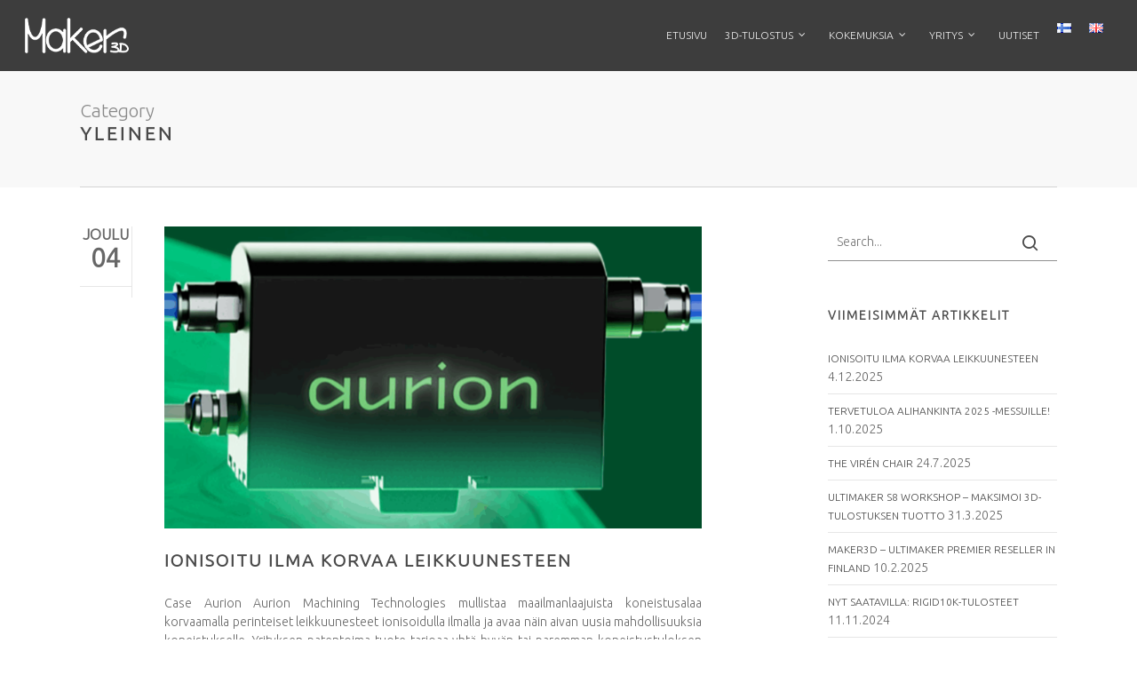

--- FILE ---
content_type: text/html; charset=UTF-8
request_url: https://www.maker3d.fi/category/yleinen/
body_size: 22041
content:
<!doctype html>
<html lang="fi" class="no-js">
<head>
	<meta charset="UTF-8">
	<meta name="viewport" content="width=device-width, initial-scale=1, maximum-scale=1, user-scalable=0" /><link rel="shortcut icon" href="https://www.maker3d.fi/wp-content/uploads/Ukko16x.png" /><meta name='robots' content='index, follow, max-image-preview:large, max-snippet:-1, max-video-preview:-1' />
	<style>img:is([sizes="auto" i], [sizes^="auto," i]) { contain-intrinsic-size: 3000px 1500px }</style>
	<link rel="alternate" href="https://www.maker3d.fi/category/yleinen/" hreflang="fi" />
<link rel="alternate" href="https://www.maker3d.fi/en/category/yleinen-en/" hreflang="en" />

<!-- Google Tag Manager for WordPress by gtm4wp.com -->
<script data-cfasync="false" data-pagespeed-no-defer>
	var gtm4wp_datalayer_name = "dataLayer";
	var dataLayer = dataLayer || [];
</script>
<!-- End Google Tag Manager for WordPress by gtm4wp.com -->
	<!-- This site is optimized with the Yoast SEO plugin v26.8 - https://yoast.com/product/yoast-seo-wordpress/ -->
	<title>Yleinen arkistot - Maker3D - Ideasta valmiiksi tuotteeksi</title>
	<link rel="canonical" href="https://www.maker3d.fi/category/yleinen/" />
	<link rel="next" href="https://www.maker3d.fi/category/yleinen/page/2/" />
	<meta property="og:locale" content="fi_FI" />
	<meta property="og:locale:alternate" content="en_GB" />
	<meta property="og:type" content="article" />
	<meta property="og:title" content="Yleinen arkistot - Maker3D - Ideasta valmiiksi tuotteeksi" />
	<meta property="og:url" content="https://www.maker3d.fi/category/yleinen/" />
	<meta property="og:site_name" content="Maker3D - Ideasta valmiiksi tuotteeksi" />
	<meta name="twitter:card" content="summary_large_image" />
	<script type="application/ld+json" class="yoast-schema-graph">{"@context":"https://schema.org","@graph":[{"@type":"CollectionPage","@id":"https://www.maker3d.fi/category/yleinen/","url":"https://www.maker3d.fi/category/yleinen/","name":"Yleinen arkistot - Maker3D - Ideasta valmiiksi tuotteeksi","isPartOf":{"@id":"https://www.maker3d.fi/#website"},"primaryImageOfPage":{"@id":"https://www.maker3d.fi/category/yleinen/#primaryimage"},"image":{"@id":"https://www.maker3d.fi/category/yleinen/#primaryimage"},"thumbnailUrl":"https://www.maker3d.fi/wp-content/uploads/2025/12/Aurion_artikkelikuva.png","breadcrumb":{"@id":"https://www.maker3d.fi/category/yleinen/#breadcrumb"},"inLanguage":"fi"},{"@type":"ImageObject","inLanguage":"fi","@id":"https://www.maker3d.fi/category/yleinen/#primaryimage","url":"https://www.maker3d.fi/wp-content/uploads/2025/12/Aurion_artikkelikuva.png","contentUrl":"https://www.maker3d.fi/wp-content/uploads/2025/12/Aurion_artikkelikuva.png","width":1920,"height":1080},{"@type":"BreadcrumbList","@id":"https://www.maker3d.fi/category/yleinen/#breadcrumb","itemListElement":[{"@type":"ListItem","position":1,"name":"Etusivu","item":"https://www.maker3d.fi/"},{"@type":"ListItem","position":2,"name":"Yleinen"}]},{"@type":"WebSite","@id":"https://www.maker3d.fi/#website","url":"https://www.maker3d.fi/","name":"Maker3D - Ideasta valmiiksi tuotteeksi","description":"Maker3D on suomalainen 3D-tulostuksen osaaja. Meiltä saat käyttöösi asiantuntevan henkilöstön, monipuolisen laitekannan sekä verkoston, jotka yhdessä mahdollistavat ideasi kehittymisen valmiiksi tuotteeksi.","potentialAction":[{"@type":"SearchAction","target":{"@type":"EntryPoint","urlTemplate":"https://www.maker3d.fi/?s={search_term_string}"},"query-input":{"@type":"PropertyValueSpecification","valueRequired":true,"valueName":"search_term_string"}}],"inLanguage":"fi"}]}</script>
	<!-- / Yoast SEO plugin. -->


<link rel='dns-prefetch' href='//fonts.googleapis.com' />
<link rel="alternate" type="application/rss+xml" title="Maker3D - Ideasta valmiiksi tuotteeksi &raquo; syöte" href="https://www.maker3d.fi/feed/" />
<link rel="alternate" type="application/rss+xml" title="Maker3D - Ideasta valmiiksi tuotteeksi &raquo; kommenttien syöte" href="https://www.maker3d.fi/comments/feed/" />
<link rel="alternate" type="application/rss+xml" title="Maker3D - Ideasta valmiiksi tuotteeksi &raquo; Yleinen kategorian RSS-syöte" href="https://www.maker3d.fi/category/yleinen/feed/" />
<script type="text/javascript">
/* <![CDATA[ */
window._wpemojiSettings = {"baseUrl":"https:\/\/s.w.org\/images\/core\/emoji\/16.0.1\/72x72\/","ext":".png","svgUrl":"https:\/\/s.w.org\/images\/core\/emoji\/16.0.1\/svg\/","svgExt":".svg","source":{"concatemoji":"https:\/\/www.maker3d.fi\/wp-includes\/js\/wp-emoji-release.min.js?ver=57f6a87ba73b00c4318f036e64d3a283"}};
/*! This file is auto-generated */
!function(s,n){var o,i,e;function c(e){try{var t={supportTests:e,timestamp:(new Date).valueOf()};sessionStorage.setItem(o,JSON.stringify(t))}catch(e){}}function p(e,t,n){e.clearRect(0,0,e.canvas.width,e.canvas.height),e.fillText(t,0,0);var t=new Uint32Array(e.getImageData(0,0,e.canvas.width,e.canvas.height).data),a=(e.clearRect(0,0,e.canvas.width,e.canvas.height),e.fillText(n,0,0),new Uint32Array(e.getImageData(0,0,e.canvas.width,e.canvas.height).data));return t.every(function(e,t){return e===a[t]})}function u(e,t){e.clearRect(0,0,e.canvas.width,e.canvas.height),e.fillText(t,0,0);for(var n=e.getImageData(16,16,1,1),a=0;a<n.data.length;a++)if(0!==n.data[a])return!1;return!0}function f(e,t,n,a){switch(t){case"flag":return n(e,"\ud83c\udff3\ufe0f\u200d\u26a7\ufe0f","\ud83c\udff3\ufe0f\u200b\u26a7\ufe0f")?!1:!n(e,"\ud83c\udde8\ud83c\uddf6","\ud83c\udde8\u200b\ud83c\uddf6")&&!n(e,"\ud83c\udff4\udb40\udc67\udb40\udc62\udb40\udc65\udb40\udc6e\udb40\udc67\udb40\udc7f","\ud83c\udff4\u200b\udb40\udc67\u200b\udb40\udc62\u200b\udb40\udc65\u200b\udb40\udc6e\u200b\udb40\udc67\u200b\udb40\udc7f");case"emoji":return!a(e,"\ud83e\udedf")}return!1}function g(e,t,n,a){var r="undefined"!=typeof WorkerGlobalScope&&self instanceof WorkerGlobalScope?new OffscreenCanvas(300,150):s.createElement("canvas"),o=r.getContext("2d",{willReadFrequently:!0}),i=(o.textBaseline="top",o.font="600 32px Arial",{});return e.forEach(function(e){i[e]=t(o,e,n,a)}),i}function t(e){var t=s.createElement("script");t.src=e,t.defer=!0,s.head.appendChild(t)}"undefined"!=typeof Promise&&(o="wpEmojiSettingsSupports",i=["flag","emoji"],n.supports={everything:!0,everythingExceptFlag:!0},e=new Promise(function(e){s.addEventListener("DOMContentLoaded",e,{once:!0})}),new Promise(function(t){var n=function(){try{var e=JSON.parse(sessionStorage.getItem(o));if("object"==typeof e&&"number"==typeof e.timestamp&&(new Date).valueOf()<e.timestamp+604800&&"object"==typeof e.supportTests)return e.supportTests}catch(e){}return null}();if(!n){if("undefined"!=typeof Worker&&"undefined"!=typeof OffscreenCanvas&&"undefined"!=typeof URL&&URL.createObjectURL&&"undefined"!=typeof Blob)try{var e="postMessage("+g.toString()+"("+[JSON.stringify(i),f.toString(),p.toString(),u.toString()].join(",")+"));",a=new Blob([e],{type:"text/javascript"}),r=new Worker(URL.createObjectURL(a),{name:"wpTestEmojiSupports"});return void(r.onmessage=function(e){c(n=e.data),r.terminate(),t(n)})}catch(e){}c(n=g(i,f,p,u))}t(n)}).then(function(e){for(var t in e)n.supports[t]=e[t],n.supports.everything=n.supports.everything&&n.supports[t],"flag"!==t&&(n.supports.everythingExceptFlag=n.supports.everythingExceptFlag&&n.supports[t]);n.supports.everythingExceptFlag=n.supports.everythingExceptFlag&&!n.supports.flag,n.DOMReady=!1,n.readyCallback=function(){n.DOMReady=!0}}).then(function(){return e}).then(function(){var e;n.supports.everything||(n.readyCallback(),(e=n.source||{}).concatemoji?t(e.concatemoji):e.wpemoji&&e.twemoji&&(t(e.twemoji),t(e.wpemoji)))}))}((window,document),window._wpemojiSettings);
/* ]]> */
</script>
<style id='wp-emoji-styles-inline-css' type='text/css'>

	img.wp-smiley, img.emoji {
		display: inline !important;
		border: none !important;
		box-shadow: none !important;
		height: 1em !important;
		width: 1em !important;
		margin: 0 0.07em !important;
		vertical-align: -0.1em !important;
		background: none !important;
		padding: 0 !important;
	}
</style>
<link rel='stylesheet' id='wp-block-library-css' href='https://www.maker3d.fi/wp-includes/css/dist/block-library/style.min.css?ver=57f6a87ba73b00c4318f036e64d3a283' type='text/css' media='all' />
<style id='classic-theme-styles-inline-css' type='text/css'>
/*! This file is auto-generated */
.wp-block-button__link{color:#fff;background-color:#32373c;border-radius:9999px;box-shadow:none;text-decoration:none;padding:calc(.667em + 2px) calc(1.333em + 2px);font-size:1.125em}.wp-block-file__button{background:#32373c;color:#fff;text-decoration:none}
</style>
<style id='global-styles-inline-css' type='text/css'>
:root{--wp--preset--aspect-ratio--square: 1;--wp--preset--aspect-ratio--4-3: 4/3;--wp--preset--aspect-ratio--3-4: 3/4;--wp--preset--aspect-ratio--3-2: 3/2;--wp--preset--aspect-ratio--2-3: 2/3;--wp--preset--aspect-ratio--16-9: 16/9;--wp--preset--aspect-ratio--9-16: 9/16;--wp--preset--color--black: #000000;--wp--preset--color--cyan-bluish-gray: #abb8c3;--wp--preset--color--white: #ffffff;--wp--preset--color--pale-pink: #f78da7;--wp--preset--color--vivid-red: #cf2e2e;--wp--preset--color--luminous-vivid-orange: #ff6900;--wp--preset--color--luminous-vivid-amber: #fcb900;--wp--preset--color--light-green-cyan: #7bdcb5;--wp--preset--color--vivid-green-cyan: #00d084;--wp--preset--color--pale-cyan-blue: #8ed1fc;--wp--preset--color--vivid-cyan-blue: #0693e3;--wp--preset--color--vivid-purple: #9b51e0;--wp--preset--gradient--vivid-cyan-blue-to-vivid-purple: linear-gradient(135deg,rgba(6,147,227,1) 0%,rgb(155,81,224) 100%);--wp--preset--gradient--light-green-cyan-to-vivid-green-cyan: linear-gradient(135deg,rgb(122,220,180) 0%,rgb(0,208,130) 100%);--wp--preset--gradient--luminous-vivid-amber-to-luminous-vivid-orange: linear-gradient(135deg,rgba(252,185,0,1) 0%,rgba(255,105,0,1) 100%);--wp--preset--gradient--luminous-vivid-orange-to-vivid-red: linear-gradient(135deg,rgba(255,105,0,1) 0%,rgb(207,46,46) 100%);--wp--preset--gradient--very-light-gray-to-cyan-bluish-gray: linear-gradient(135deg,rgb(238,238,238) 0%,rgb(169,184,195) 100%);--wp--preset--gradient--cool-to-warm-spectrum: linear-gradient(135deg,rgb(74,234,220) 0%,rgb(151,120,209) 20%,rgb(207,42,186) 40%,rgb(238,44,130) 60%,rgb(251,105,98) 80%,rgb(254,248,76) 100%);--wp--preset--gradient--blush-light-purple: linear-gradient(135deg,rgb(255,206,236) 0%,rgb(152,150,240) 100%);--wp--preset--gradient--blush-bordeaux: linear-gradient(135deg,rgb(254,205,165) 0%,rgb(254,45,45) 50%,rgb(107,0,62) 100%);--wp--preset--gradient--luminous-dusk: linear-gradient(135deg,rgb(255,203,112) 0%,rgb(199,81,192) 50%,rgb(65,88,208) 100%);--wp--preset--gradient--pale-ocean: linear-gradient(135deg,rgb(255,245,203) 0%,rgb(182,227,212) 50%,rgb(51,167,181) 100%);--wp--preset--gradient--electric-grass: linear-gradient(135deg,rgb(202,248,128) 0%,rgb(113,206,126) 100%);--wp--preset--gradient--midnight: linear-gradient(135deg,rgb(2,3,129) 0%,rgb(40,116,252) 100%);--wp--preset--font-size--small: 13px;--wp--preset--font-size--medium: 20px;--wp--preset--font-size--large: 36px;--wp--preset--font-size--x-large: 42px;--wp--preset--spacing--20: 0.44rem;--wp--preset--spacing--30: 0.67rem;--wp--preset--spacing--40: 1rem;--wp--preset--spacing--50: 1.5rem;--wp--preset--spacing--60: 2.25rem;--wp--preset--spacing--70: 3.38rem;--wp--preset--spacing--80: 5.06rem;--wp--preset--shadow--natural: 6px 6px 9px rgba(0, 0, 0, 0.2);--wp--preset--shadow--deep: 12px 12px 50px rgba(0, 0, 0, 0.4);--wp--preset--shadow--sharp: 6px 6px 0px rgba(0, 0, 0, 0.2);--wp--preset--shadow--outlined: 6px 6px 0px -3px rgba(255, 255, 255, 1), 6px 6px rgba(0, 0, 0, 1);--wp--preset--shadow--crisp: 6px 6px 0px rgba(0, 0, 0, 1);}:where(.is-layout-flex){gap: 0.5em;}:where(.is-layout-grid){gap: 0.5em;}body .is-layout-flex{display: flex;}.is-layout-flex{flex-wrap: wrap;align-items: center;}.is-layout-flex > :is(*, div){margin: 0;}body .is-layout-grid{display: grid;}.is-layout-grid > :is(*, div){margin: 0;}:where(.wp-block-columns.is-layout-flex){gap: 2em;}:where(.wp-block-columns.is-layout-grid){gap: 2em;}:where(.wp-block-post-template.is-layout-flex){gap: 1.25em;}:where(.wp-block-post-template.is-layout-grid){gap: 1.25em;}.has-black-color{color: var(--wp--preset--color--black) !important;}.has-cyan-bluish-gray-color{color: var(--wp--preset--color--cyan-bluish-gray) !important;}.has-white-color{color: var(--wp--preset--color--white) !important;}.has-pale-pink-color{color: var(--wp--preset--color--pale-pink) !important;}.has-vivid-red-color{color: var(--wp--preset--color--vivid-red) !important;}.has-luminous-vivid-orange-color{color: var(--wp--preset--color--luminous-vivid-orange) !important;}.has-luminous-vivid-amber-color{color: var(--wp--preset--color--luminous-vivid-amber) !important;}.has-light-green-cyan-color{color: var(--wp--preset--color--light-green-cyan) !important;}.has-vivid-green-cyan-color{color: var(--wp--preset--color--vivid-green-cyan) !important;}.has-pale-cyan-blue-color{color: var(--wp--preset--color--pale-cyan-blue) !important;}.has-vivid-cyan-blue-color{color: var(--wp--preset--color--vivid-cyan-blue) !important;}.has-vivid-purple-color{color: var(--wp--preset--color--vivid-purple) !important;}.has-black-background-color{background-color: var(--wp--preset--color--black) !important;}.has-cyan-bluish-gray-background-color{background-color: var(--wp--preset--color--cyan-bluish-gray) !important;}.has-white-background-color{background-color: var(--wp--preset--color--white) !important;}.has-pale-pink-background-color{background-color: var(--wp--preset--color--pale-pink) !important;}.has-vivid-red-background-color{background-color: var(--wp--preset--color--vivid-red) !important;}.has-luminous-vivid-orange-background-color{background-color: var(--wp--preset--color--luminous-vivid-orange) !important;}.has-luminous-vivid-amber-background-color{background-color: var(--wp--preset--color--luminous-vivid-amber) !important;}.has-light-green-cyan-background-color{background-color: var(--wp--preset--color--light-green-cyan) !important;}.has-vivid-green-cyan-background-color{background-color: var(--wp--preset--color--vivid-green-cyan) !important;}.has-pale-cyan-blue-background-color{background-color: var(--wp--preset--color--pale-cyan-blue) !important;}.has-vivid-cyan-blue-background-color{background-color: var(--wp--preset--color--vivid-cyan-blue) !important;}.has-vivid-purple-background-color{background-color: var(--wp--preset--color--vivid-purple) !important;}.has-black-border-color{border-color: var(--wp--preset--color--black) !important;}.has-cyan-bluish-gray-border-color{border-color: var(--wp--preset--color--cyan-bluish-gray) !important;}.has-white-border-color{border-color: var(--wp--preset--color--white) !important;}.has-pale-pink-border-color{border-color: var(--wp--preset--color--pale-pink) !important;}.has-vivid-red-border-color{border-color: var(--wp--preset--color--vivid-red) !important;}.has-luminous-vivid-orange-border-color{border-color: var(--wp--preset--color--luminous-vivid-orange) !important;}.has-luminous-vivid-amber-border-color{border-color: var(--wp--preset--color--luminous-vivid-amber) !important;}.has-light-green-cyan-border-color{border-color: var(--wp--preset--color--light-green-cyan) !important;}.has-vivid-green-cyan-border-color{border-color: var(--wp--preset--color--vivid-green-cyan) !important;}.has-pale-cyan-blue-border-color{border-color: var(--wp--preset--color--pale-cyan-blue) !important;}.has-vivid-cyan-blue-border-color{border-color: var(--wp--preset--color--vivid-cyan-blue) !important;}.has-vivid-purple-border-color{border-color: var(--wp--preset--color--vivid-purple) !important;}.has-vivid-cyan-blue-to-vivid-purple-gradient-background{background: var(--wp--preset--gradient--vivid-cyan-blue-to-vivid-purple) !important;}.has-light-green-cyan-to-vivid-green-cyan-gradient-background{background: var(--wp--preset--gradient--light-green-cyan-to-vivid-green-cyan) !important;}.has-luminous-vivid-amber-to-luminous-vivid-orange-gradient-background{background: var(--wp--preset--gradient--luminous-vivid-amber-to-luminous-vivid-orange) !important;}.has-luminous-vivid-orange-to-vivid-red-gradient-background{background: var(--wp--preset--gradient--luminous-vivid-orange-to-vivid-red) !important;}.has-very-light-gray-to-cyan-bluish-gray-gradient-background{background: var(--wp--preset--gradient--very-light-gray-to-cyan-bluish-gray) !important;}.has-cool-to-warm-spectrum-gradient-background{background: var(--wp--preset--gradient--cool-to-warm-spectrum) !important;}.has-blush-light-purple-gradient-background{background: var(--wp--preset--gradient--blush-light-purple) !important;}.has-blush-bordeaux-gradient-background{background: var(--wp--preset--gradient--blush-bordeaux) !important;}.has-luminous-dusk-gradient-background{background: var(--wp--preset--gradient--luminous-dusk) !important;}.has-pale-ocean-gradient-background{background: var(--wp--preset--gradient--pale-ocean) !important;}.has-electric-grass-gradient-background{background: var(--wp--preset--gradient--electric-grass) !important;}.has-midnight-gradient-background{background: var(--wp--preset--gradient--midnight) !important;}.has-small-font-size{font-size: var(--wp--preset--font-size--small) !important;}.has-medium-font-size{font-size: var(--wp--preset--font-size--medium) !important;}.has-large-font-size{font-size: var(--wp--preset--font-size--large) !important;}.has-x-large-font-size{font-size: var(--wp--preset--font-size--x-large) !important;}
:where(.wp-block-post-template.is-layout-flex){gap: 1.25em;}:where(.wp-block-post-template.is-layout-grid){gap: 1.25em;}
:where(.wp-block-columns.is-layout-flex){gap: 2em;}:where(.wp-block-columns.is-layout-grid){gap: 2em;}
:root :where(.wp-block-pullquote){font-size: 1.5em;line-height: 1.6;}
</style>
<link rel='stylesheet' id='iphorm-css' href='https://www.maker3d.fi/wp-content/plugins/iphorm-form-builder/css/styles.css?ver=1.10.2' type='text/css' media='all' />
<link rel='stylesheet' id='qtip-css' href='https://www.maker3d.fi/wp-content/plugins/iphorm-form-builder/js/qtip2/jquery.qtip.min.css?ver=2.2.1' type='text/css' media='all' />
<link rel='stylesheet' id='iphorm-fancybox-css' href='https://www.maker3d.fi/wp-content/plugins/iphorm-form-builder/js/fancybox/jquery.fancybox.min.css?ver=1.3.7' type='text/css' media='all' />
<link rel='stylesheet' id='iphorm-uniform-theme-10-css' href='https://www.maker3d.fi/wp-content/plugins/iphorm-form-builder/js/uniform/themes/default/default.css?ver=1.10.2' type='text/css' media='all' />
<link rel='stylesheet' id='iphorm-theme-12-css' href='https://www.maker3d.fi/wp-content/plugins/iphorm-form-builder/themes/light/rounded.css?ver=1.10.2' type='text/css' media='all' />
<link rel='stylesheet' id='iphorm-custom-css' href='https://www.maker3d.fi/wp-content/plugins/iphorm-form-builder/css/custom.css?ver=57f6a87ba73b00c4318f036e64d3a283' type='text/css' media='all' />
<link rel='stylesheet' id='font-awesome-css' href='https://www.maker3d.fi/wp-content/themes/salient/css/font-awesome-legacy.min.css?ver=4.7.1' type='text/css' media='all' />
<link rel='stylesheet' id='salient-grid-system-css' href='https://www.maker3d.fi/wp-content/themes/salient/css/build/grid-system.css?ver=15.0.2' type='text/css' media='all' />
<link rel='stylesheet' id='main-styles-css' href='https://www.maker3d.fi/wp-content/themes/salient/css/build/style.css?ver=15.0.2' type='text/css' media='all' />
<link rel='stylesheet' id='nectar_default_font_open_sans-css' href='https://fonts.googleapis.com/css?family=Open+Sans%3A300%2C400%2C600%2C700&#038;subset=latin%2Clatin-ext' type='text/css' media='all' />
<link rel='stylesheet' id='nectar-flickity-css' href='https://www.maker3d.fi/wp-content/themes/salient/css/build/plugins/flickity.css?ver=15.0.2' type='text/css' media='all' />
<link rel='stylesheet' id='nectar-portfolio-css' href='https://www.maker3d.fi/wp-content/plugins/salient-portfolio/css/portfolio.css?ver=1.7.2' type='text/css' media='all' />
<link rel='stylesheet' id='responsive-css' href='https://www.maker3d.fi/wp-content/themes/salient/css/build/responsive.css?ver=15.0.2' type='text/css' media='all' />
<link rel='stylesheet' id='skin-original-css' href='https://www.maker3d.fi/wp-content/themes/salient/css/build/skin-original.css?ver=15.0.2' type='text/css' media='all' />
<link rel='stylesheet' id='salient-wp-menu-dynamic-css' href='https://www.maker3d.fi/wp-content/uploads/salient/menu-dynamic.css?ver=66879' type='text/css' media='all' />
<link rel='stylesheet' id='js_composer_front-css' href='https://www.maker3d.fi/wp-content/plugins/js_composer_salient/assets/css/js_composer.min.css?ver=6.9.1' type='text/css' media='all' />
<link rel='stylesheet' id='dynamic-css-css' href='https://www.maker3d.fi/wp-content/themes/salient/css/salient-dynamic-styles.css?ver=60859' type='text/css' media='all' />
<style id='dynamic-css-inline-css' type='text/css'>
.archive.author .row .col.section-title span,.archive.category .row .col.section-title span,.archive.tag .row .col.section-title span,.archive.date .row .col.section-title span{padding-left:0}body.author #page-header-wrap #page-header-bg,body.category #page-header-wrap #page-header-bg,body.tag #page-header-wrap #page-header-bg,body.date #page-header-wrap #page-header-bg{height:auto;padding-top:8%;padding-bottom:8%;}.archive #page-header-wrap{height:auto;}.archive.category .row .col.section-title p,.archive.tag .row .col.section-title p{margin-top:10px;}body[data-bg-header="true"].category .container-wrap,body[data-bg-header="true"].author .container-wrap,body[data-bg-header="true"].date .container-wrap,body[data-bg-header="true"].blog .container-wrap{padding-top:4.1em!important}body[data-bg-header="true"].archive .container-wrap.meta_overlaid_blog,body[data-bg-header="true"].category .container-wrap.meta_overlaid_blog,body[data-bg-header="true"].author .container-wrap.meta_overlaid_blog,body[data-bg-header="true"].date .container-wrap.meta_overlaid_blog{padding-top:0!important;}body.archive #page-header-bg:not(.fullscreen-header) .span_6{position:relative;-webkit-transform:none;transform:none;top:0;}@media only screen and (min-width:1000px){body #ajax-content-wrap.no-scroll{min-height:calc(100vh - 80px);height:calc(100vh - 80px)!important;}}@media only screen and (min-width:1000px){#page-header-wrap.fullscreen-header,#page-header-wrap.fullscreen-header #page-header-bg,html:not(.nectar-box-roll-loaded) .nectar-box-roll > #page-header-bg.fullscreen-header,.nectar_fullscreen_zoom_recent_projects,#nectar_fullscreen_rows:not(.afterLoaded) > div{height:calc(100vh - 79px);}.wpb_row.vc_row-o-full-height.top-level,.wpb_row.vc_row-o-full-height.top-level > .col.span_12{min-height:calc(100vh - 79px);}html:not(.nectar-box-roll-loaded) .nectar-box-roll > #page-header-bg.fullscreen-header{top:80px;}.nectar-slider-wrap[data-fullscreen="true"]:not(.loaded),.nectar-slider-wrap[data-fullscreen="true"]:not(.loaded) .swiper-container{height:calc(100vh - 78px)!important;}.admin-bar .nectar-slider-wrap[data-fullscreen="true"]:not(.loaded),.admin-bar .nectar-slider-wrap[data-fullscreen="true"]:not(.loaded) .swiper-container{height:calc(100vh - 78px - 32px)!important;}}@media only screen and (max-width:999px){.using-mobile-browser #nectar_fullscreen_rows:not(.afterLoaded):not([data-mobile-disable="on"]) > div{height:calc(100vh - 100px);}.using-mobile-browser .wpb_row.vc_row-o-full-height.top-level,.using-mobile-browser .wpb_row.vc_row-o-full-height.top-level > .col.span_12,[data-permanent-transparent="1"].using-mobile-browser .wpb_row.vc_row-o-full-height.top-level,[data-permanent-transparent="1"].using-mobile-browser .wpb_row.vc_row-o-full-height.top-level > .col.span_12{min-height:calc(100vh - 100px);}html:not(.nectar-box-roll-loaded) .nectar-box-roll > #page-header-bg.fullscreen-header,.nectar_fullscreen_zoom_recent_projects,.nectar-slider-wrap[data-fullscreen="true"]:not(.loaded),.nectar-slider-wrap[data-fullscreen="true"]:not(.loaded) .swiper-container,#nectar_fullscreen_rows:not(.afterLoaded):not([data-mobile-disable="on"]) > div{height:calc(100vh - 47px);}.wpb_row.vc_row-o-full-height.top-level,.wpb_row.vc_row-o-full-height.top-level > .col.span_12{min-height:calc(100vh - 47px);}body[data-transparent-header="false"] #ajax-content-wrap.no-scroll{min-height:calc(100vh - 47px);height:calc(100vh - 47px);}}.screen-reader-text,.nectar-skip-to-content:not(:focus){border:0;clip:rect(1px,1px,1px,1px);clip-path:inset(50%);height:1px;margin:-1px;overflow:hidden;padding:0;position:absolute!important;width:1px;word-wrap:normal!important;}.row .col img:not([srcset]){width:auto;}.row .col img.img-with-animation.nectar-lazy:not([srcset]){width:100%;}
.bordersn {
    border: 1px solid #999999;
    padding: 6px;
    background-color: white;
}

.bordersn2 {
    border: 1px solid #999999;
    padding: 2px;
    background-color: white;
}

.picsize {
    width:315px;
    height:200px;
}

.indent {
    padding-left: 20px; 
}

.casebox {
    background-color:#fafafa; 
    padding-top:2.5em;
    padding-left:2.5em;
    padding-right:2.5em;
    padding-bottom:1.3em;
    box-shadow: 3px 3px 5px #cccccc;
    margin-bottom:2.5em;
}

#header-outer {
    box-shadow: none !important;
    -webkit-box-shadow: none !important;
}

#page-header-wrap {
    margin-top: 3px !important;    
}

@media screen and (max-width: 690px) {
    #page-header-wrap {
        display: none;
    }
}

h1, h2, h3, h4, h5, h6 {
    color: #494949;
    padding-bottom: 12px;
}

.light h1, .light h2, .light h3, .light h4, .light h5, .light h6 {
    color: #494949 !important;
    padding-bottom: 12px;
}

/* Homepage recent posts light */
.home .blog-recent .col .post-header h3 a {
    color: #494949 !important;
}

/* Hide recent post author */
div.post-header > span.meta-author, div.post-header > span.meta-category, div.post-header > span.meta-comment-count {
    display: none;
}

/* Hide Category text on category news page */
#page-header-bg span.subheader {
    display: none;
}

#footer-outer a:hover {
    color:#eeeeee !important;
}

.post-content a:hover, article.post:hover .post-header h2 a:hover, .widget_recent_entries a:hover {
    color: #333333;
}

.nectar-button[data-color-override="false"].regular-button {
    background-color: #c61800 !important;
}

.post-content a, article.post .post-header h2 a, .widget_recent_entries a, h1.entry-title {
    text-transform: uppercase;
    font-size: 85%; 
}


.widget_text {
    text-transform: uppercase;
    font-size: 85%;
}

.listPadding {
    padding-left: 40px; 
    padding-bottom: 15px;
    line-height: 20px;
}

.textPadding {
    text-align: justify;
    text-justify: inter-word;
    padding-left: 20px; 
    padding-right: 20px;
}

.container-wrap {
    background-color: white;
}

.frontpage-box h3{
   font-size: 18px !important; 
}

.frontpage-box img {
  padding-bottom: 25px;
  padding-top: 15px;
  max-width: 450px;
}

.frontpage-box .wpb_text_column {
    max-width: 450px;
    margin-left: auto;
    margin-right: auto;
}
.makerchapter p{
  text-align:justify;  
}

.makerchapter h1, .makerchapter h2, .makerchapter h3, .makerchapter h4, .makerchapter h5,
.makerrow h1, .makerrow h2, .makerrow h3, .makerrow h4, .makerrow h5{
  text-align: center;
  margin-bottom: 30px;
}

.makerchapter .wpb_wrapper, .row .col img.makerchapter  {
  max-width: 800px;   
  margin: auto;
}

.makerchapter .wpb_wrapper {
  margin-bottom: 20px;
}

.makerrow {
  max-width: 800px;   
  margin: auto;
}

/* Centers the content */
.center-box {
  display: flex;
  justify-content: center; /* align horizontal */
  align-items: center; /* align vertical */
}

.contact-form label{
    text-align: right;
}

th.contact-form {
    text-align: right;
    
}

.frontpage-news .post-header h3{
    font-size: 14px !important;
    font-weight: 300 !important;
    text-transform: initial !important;
}

.frontpage-news .post-header span, .frontpage-news .blog-recent p{
    display:none;
}

table.contact-form, .contact-form td, .contact-form tr, .contact-form th { 
    background-color: none !important;
    border: none !important;
}

input[type=text]:focus, textarea:focus, input[type=email]:focus, input[type=search]:focus, input[type=password]:focus, input[type=tel]:focus, input[type=url]:focus, input[type=date]:focus {
    background-color: transparent;
}

body:not(.woocommerce-cart) .main-content table tr:nth-child(2n+1) {
    background-color: none !important;
}

article {
    max-width: 700px;    
    text-align: justify;
}

@media only screen and (max-width: 1000px) {
    article {
        text-align:left;
    }
}


div.post-header h3.title a, .light a, .light .post-header, .light {
    color: #f0f0f0;
}

body.mobile #ajax-content-wrap > div.container-wrap > div.container {
	position: relative;
	top: 100px;
	padding-bottom:100px;
}

input[type=text], textarea, input[type=email], input[type=password], input[type=tel], input[type=url], input[type=search], input[type=date] {
    background-color: transparent;
    padding: 10px!important;
    width: 100%;
    border: 0px;
    border-bottom: 1px solid #909090;
    font-family: 'Ubuntu';
    font-size: 14px;
    line-height: 22px;
    color: #494949;
    box-shadow: none;
    -moz-box-shadow: none;
    -o-box-shadow: none;
    /* transition: all 0.2s linear; */
    -moz-transition: all 0.2s linear;
    /* -webkit-transition: all 0.2s linear; */
    -o-transition: all 0.2s linear;
}

#__lz_email_input_id, #__lz_phone_input_id, #__lz_message_input_id, textarea.lz-input {    
    padding-left: 26px !important;
}

.lz-chatbox, .lz-offline-chatbox {
    padding: 32px 0 0 !important;
}

.lz-bar, .lz-offline-bar-active {
    height: 32px !important;
}

.lz-label .lz-title, .lz-offline-logo .lz-title {
    font-size: 16px !important;
    font-family: Ubuntu !important;
}

.lz-container, .zef-contact-container {
    right: 60px !important;
}

.lz-offline-bar-minimized {
    background: rgba(0,0,0,0.3) !important;
    border: none !important;
}

.iphorm-elements label {
    font-weight: normal !important;
}

#iphorm-5ecad8de1712f > div.iphorm-inner.iphorm-inner-12 > div.iphorm-elements.iphorm-elements-12.iphorm-clearfix > div.iphorm-submit-wrap.iphorm-submit-wrap-12.iphorm-clearfix > div.iphorm-submit-input-wrap.iphorm-submit-input-wrap-12 > button {
    background-color: transparent !important;
    padding: 0px !important;
}
</style>
<link rel='stylesheet' id='redux-google-fonts-salient_redux-css' href='https://fonts.googleapis.com/css?family=Ubuntu%3A300&#038;ver=1666821003' type='text/css' media='all' />
<script type="text/javascript" src="https://www.maker3d.fi/wp-includes/js/jquery/jquery.min.js?ver=3.7.1" id="jquery-core-js"></script>
<script type="text/javascript" src="https://www.maker3d.fi/wp-includes/js/jquery/jquery-migrate.min.js?ver=3.4.1" id="jquery-migrate-js"></script>
<script type="text/javascript" src="https://www.maker3d.fi/wp-content/plugins/iphorm-form-builder/js/iphorm.js?ver=1.10.2" id="iphorm-js"></script>
<link rel="https://api.w.org/" href="https://www.maker3d.fi/wp-json/" /><link rel="alternate" title="JSON" type="application/json" href="https://www.maker3d.fi/wp-json/wp/v2/categories/1" /><link rel="EditURI" type="application/rsd+xml" title="RSD" href="https://www.maker3d.fi/xmlrpc.php?rsd" />

<script type="text/javascript">
(function(url){
	if(/(?:Chrome\/26\.0\.1410\.63 Safari\/537\.31|WordfenceTestMonBot)/.test(navigator.userAgent)){ return; }
	var addEvent = function(evt, handler) {
		if (window.addEventListener) {
			document.addEventListener(evt, handler, false);
		} else if (window.attachEvent) {
			document.attachEvent('on' + evt, handler);
		}
	};
	var removeEvent = function(evt, handler) {
		if (window.removeEventListener) {
			document.removeEventListener(evt, handler, false);
		} else if (window.detachEvent) {
			document.detachEvent('on' + evt, handler);
		}
	};
	var evts = 'contextmenu dblclick drag dragend dragenter dragleave dragover dragstart drop keydown keypress keyup mousedown mousemove mouseout mouseover mouseup mousewheel scroll'.split(' ');
	var logHuman = function() {
		if (window.wfLogHumanRan) { return; }
		window.wfLogHumanRan = true;
		var wfscr = document.createElement('script');
		wfscr.type = 'text/javascript';
		wfscr.async = true;
		wfscr.src = url + '&r=' + Math.random();
		(document.getElementsByTagName('head')[0]||document.getElementsByTagName('body')[0]).appendChild(wfscr);
		for (var i = 0; i < evts.length; i++) {
			removeEvent(evts[i], logHuman);
		}
	};
	for (var i = 0; i < evts.length; i++) {
		addEvent(evts[i], logHuman);
	}
})('//www.maker3d.fi/?wordfence_lh=1&hid=1D8029C6FAFF6B62A1A97D8674A95047');
</script>
<!-- Google Tag Manager for WordPress by gtm4wp.com -->
<!-- GTM Container placement set to automatic -->
<script data-cfasync="false" data-pagespeed-no-defer type="text/javascript">
	var dataLayer_content = {"pageTitle":"Yleinen arkistot - Maker3D - Ideasta valmiiksi tuotteeksi","pagePostType":"post","pagePostType2":"category-post","pageCategory":["yleinen"],"postCountOnPage":10,"postCountTotal":244};
	dataLayer.push( dataLayer_content );
</script>
<script data-cfasync="false" data-pagespeed-no-defer type="text/javascript">
(function(w,d,s,l,i){w[l]=w[l]||[];w[l].push({'gtm.start':
new Date().getTime(),event:'gtm.js'});var f=d.getElementsByTagName(s)[0],
j=d.createElement(s),dl=l!='dataLayer'?'&l='+l:'';j.async=true;j.src=
'//www.googletagmanager.com/gtm.js?id='+i+dl;f.parentNode.insertBefore(j,f);
})(window,document,'script','dataLayer','GTM-WL8B6G3');
</script>
<!-- End Google Tag Manager for WordPress by gtm4wp.com --><script type="text/javascript"> var root = document.getElementsByTagName( "html" )[0]; root.setAttribute( "class", "js" ); </script><script type="text/javascript">
/* <![CDATA[ */
var google_conversion_id = 992306742;
var google_custom_params = window.google_tag_params;
var google_remarketing_only = true;
/* ]]> */
</script>
<script type="text/javascript" src="//www.googleadservices.com/pagead/conversion.js">
</script>
<noscript>
<div style="display:inline;">
<img height="1" width="1" style="border-style:none;" alt="" src="//googleads.g.doubleclick.net/pagead/viewthroughconversion/992306742/?value=0&amp;guid=ON&amp;script=0"/>
</div>
</noscript>
<script type="text/javascript">
(function() {
var sc = document.createElement('script'); 
sc.type = 'text/javascript'; sc.async = true;
if( 'https:' == document.location.protocol ) sc.src = 'https://zefzhat-eu.appspot.com';
		else sc.src = 'http://zefzhat-eu.appspot.com';sc.src+= '/code/makerdoy/4ti0tnn';
var s = document.getElementsByTagName('script')[0]; 
s.parentNode.insertBefore(sc, s);
})();
</script>

<meta name="generator" content="Powered by WPBakery Page Builder - drag and drop page builder for WordPress."/>
<link rel="icon" href="https://www.maker3d.fi/wp-content/uploads/cropped-Maker3D-logo-512x512-3-2-32x32.png" sizes="32x32" />
<link rel="icon" href="https://www.maker3d.fi/wp-content/uploads/cropped-Maker3D-logo-512x512-3-2-192x192.png" sizes="192x192" />
<link rel="apple-touch-icon" href="https://www.maker3d.fi/wp-content/uploads/cropped-Maker3D-logo-512x512-3-2-180x180.png" />
<meta name="msapplication-TileImage" content="https://www.maker3d.fi/wp-content/uploads/cropped-Maker3D-logo-512x512-3-2-270x270.png" />
<noscript><style> .wpb_animate_when_almost_visible { opacity: 1; }</style></noscript></head><body class="archive category category-yleinen category-1 wp-theme-salient nectar-auto-lightbox original wpb-js-composer js-comp-ver-6.9.1 vc_responsive" data-footer-reveal="false" data-footer-reveal-shadow="none" data-header-format="default" data-body-border="off" data-boxed-style="" data-header-breakpoint="1000" data-dropdown-style="minimal" data-cae="linear" data-cad="650" data-megamenu-width="contained" data-aie="slide-down" data-ls="magnific" data-apte="center_mask_reveal" data-hhun="1" data-fancy-form-rcs="default" data-form-style="default" data-form-submit="regular" data-is="minimal" data-button-style="default" data-user-account-button="false" data-flex-cols="true" data-col-gap="default" data-header-inherit-rc="false" data-header-search="false" data-animated-anchors="true" data-ajax-transitions="false" data-full-width-header="true" data-slide-out-widget-area="true" data-slide-out-widget-area-style="fullscreen" data-user-set-ocm="off" data-loading-animation="none" data-bg-header="false" data-responsive="1" data-ext-responsive="true" data-ext-padding="90" data-header-resize="0" data-header-color="custom" data-transparent-header="false" data-cart="false" data-remove-m-parallax="" data-remove-m-video-bgs="" data-m-animate="0" data-force-header-trans-color="light" data-smooth-scrolling="0" data-permanent-transparent="false" >
	
	<script type="text/javascript">
	 (function(window, document) {

		 if(navigator.userAgent.match(/(Android|iPod|iPhone|iPad|BlackBerry|IEMobile|Opera Mini)/)) {
			 document.body.className += " using-mobile-browser mobile ";
		 }

		 if( !("ontouchstart" in window) ) {

			 var body = document.querySelector("body");
			 var winW = window.innerWidth;
			 var bodyW = body.clientWidth;

			 if (winW > bodyW + 4) {
				 body.setAttribute("style", "--scroll-bar-w: " + (winW - bodyW - 4) + "px");
			 } else {
				 body.setAttribute("style", "--scroll-bar-w: 0px");
			 }
		 }

	 })(window, document);
   </script>
<!-- GTM Container placement set to automatic -->
<!-- Google Tag Manager (noscript) -->
				<noscript><iframe src="https://www.googletagmanager.com/ns.html?id=GTM-WL8B6G3" height="0" width="0" style="display:none;visibility:hidden" aria-hidden="true"></iframe></noscript>
<!-- End Google Tag Manager (noscript) --><a href="#ajax-content-wrap" class="nectar-skip-to-content">Skip to main content</a>	
	<div id="header-space"  data-header-mobile-fixed='false'></div> 
	
		<div id="header-outer" data-has-menu="true" data-has-buttons="no" data-header-button_style="default" data-using-pr-menu="false" data-mobile-fixed="false" data-ptnm="false" data-lhe="default" data-user-set-bg="#3d3d3d" data-format="default" data-permanent-transparent="false" data-megamenu-rt="0" data-remove-fixed="1" data-header-resize="0" data-cart="false" data-transparency-option="0" data-box-shadow="small" data-shrink-num="10" data-using-secondary="0" data-using-logo="1" data-logo-height="40" data-m-logo-height="24" data-padding="20" data-full-width="true" data-condense="false" >
		
<div id="search-outer" class="nectar">
	<div id="search">
		<div class="container">
			 <div id="search-box">
				 <div class="inner-wrap">
					 <div class="col span_12">
						  <form role="search" action="https://www.maker3d.fi/" method="GET">
															<input type="text" name="s" id="s" value="Start Typing..." aria-label="Search" data-placeholder="Start Typing..." />
							
						
												</form>
					</div><!--/span_12-->
				</div><!--/inner-wrap-->
			 </div><!--/search-box-->
			 <div id="close"><a href="#"><span class="screen-reader-text">Close Search</span>
				<span class="icon-salient-x" aria-hidden="true"></span>				 </a></div>
		 </div><!--/container-->
	</div><!--/search-->
</div><!--/search-outer-->

<header id="top">
	<div class="container">
		<div class="row">
			<div class="col span_3">
								<a id="logo" href="https://www.maker3d.fi" data-supplied-ml-starting-dark="false" data-supplied-ml-starting="false" data-supplied-ml="false" >
					<img class="stnd skip-lazy default-logo dark-version" width="" height="" alt="Maker3D - Ideasta valmiiksi tuotteeksi" src="https://www.maker3d.fi/wp-content/uploads/uusin1_h60_w.png" srcset="https://www.maker3d.fi/wp-content/uploads/uusin1_h60_w.png 1x, https://www.maker3d.fi/wp-content/uploads/uusin1_h120_w.png 2x" />				</a>
							</div><!--/span_3-->

			<div class="col span_9 col_last">
									<div class="nectar-mobile-only mobile-header"><div class="inner"></div></div>
													<div class="slide-out-widget-area-toggle mobile-icon fullscreen" data-custom-color="false" data-icon-animation="simple-transform">
						<div> <a href="#sidewidgetarea" aria-label="Navigation Menu" aria-expanded="false" class="closed">
							<span class="screen-reader-text">Menu</span><span aria-hidden="true"> <i class="lines-button x2"> <i class="lines"></i> </i> </span>
						</a></div>
					</div>
				
									<nav>
													<ul class="sf-menu">
								<li id="menu-item-713" class="menu-item menu-item-type-post_type menu-item-object-page menu-item-home nectar-regular-menu-item menu-item-713"><a href="https://www.maker3d.fi/"><span class="menu-title-text">ETUSIVU</span></a></li>
<li id="menu-item-9813" class="menu-item menu-item-type-post_type menu-item-object-page menu-item-has-children nectar-regular-menu-item sf-with-ul menu-item-9813"><a href="https://www.maker3d.fi/3d-tulostus/"><span class="menu-title-text">3D-TULOSTUS</span><span class="sf-sub-indicator"><i class="fa fa-angle-down icon-in-menu" aria-hidden="true"></i></span></a>
<ul class="sub-menu">
	<li id="menu-item-11210" class="menu-item menu-item-type-post_type menu-item-object-page nectar-regular-menu-item menu-item-11210"><a href="https://www.maker3d.fi/tarjouspyynto/"><span class="menu-title-text">JÄTÄ TARJOUSPYYNTÖ</span></a></li>
	<li id="menu-item-11779" class="menu-item menu-item-type-post_type menu-item-object-page menu-item-has-children nectar-regular-menu-item menu-item-11779"><a href="https://www.maker3d.fi/3d-tulostus/"><span class="menu-title-text">3D-TULOSTUSPALVELU</span><span class="sf-sub-indicator"><i class="fa fa-angle-right icon-in-menu" aria-hidden="true"></i></span></a>
	<ul class="sub-menu">
		<li id="menu-item-11858" class="menu-item menu-item-type-post_type menu-item-object-page nectar-regular-menu-item menu-item-11858"><a href="https://www.maker3d.fi/3d-tulostus/"><span class="menu-title-text">3D-TULOSTUSPALVELU</span></a></li>
		<li id="menu-item-9747" class="menu-item menu-item-type-post_type menu-item-object-page nectar-regular-menu-item menu-item-9747"><a href="https://www.maker3d.fi/3d-tulostus/materiaalit/"><span class="menu-title-text">MATERIAALIT</span></a></li>
		<li id="menu-item-10654" class="menu-item menu-item-type-post_type menu-item-object-page nectar-regular-menu-item menu-item-10654"><a href="https://www.maker3d.fi/jalkikasittely/"><span class="menu-title-text">JÄLKIKÄSITTELY</span></a></li>
	</ul>
</li>
	<li id="menu-item-3017" class="menu-item menu-item-type-custom menu-item-object-custom nectar-regular-menu-item menu-item-3017"><a href="https://www.maker3d.fi/innovaatiot/"><span class="menu-title-text">T&#038;K+INNOVAATIOT</span></a></li>
	<li id="menu-item-10515" class="menu-item menu-item-type-post_type menu-item-object-page nectar-regular-menu-item menu-item-10515"><a href="https://www.maker3d.fi/3d-skannaus/"><span class="menu-title-text">3D-SKANNAUS</span></a></li>
	<li id="menu-item-3850" class="menu-item menu-item-type-post_type menu-item-object-page nectar-regular-menu-item menu-item-3850"><a href="https://www.maker3d.fi/www-maker3d-fi-support-3d-tulostus-tuki/"><span class="menu-title-text">TEKNINEN TUKI</span></a></li>
</ul>
</li>
<li id="menu-item-11215" class="menu-item menu-item-type-post_type menu-item-object-page menu-item-has-children nectar-regular-menu-item sf-with-ul menu-item-11215"><a href="https://www.maker3d.fi/kokemuksia/"><span class="menu-title-text">KOKEMUKSIA</span><span class="sf-sub-indicator"><i class="fa fa-angle-down icon-in-menu" aria-hidden="true"></i></span></a>
<ul class="sub-menu">
	<li id="menu-item-12000" class="menu-item menu-item-type-post_type menu-item-object-page nectar-regular-menu-item menu-item-12000"><a href="https://www.maker3d.fi/aalto/"><span class="menu-title-text">AALTO</span></a></li>
	<li id="menu-item-11226" class="menu-item menu-item-type-post_type menu-item-object-post nectar-regular-menu-item menu-item-11226"><a href="https://www.maker3d.fi/maker3d-ja-basf-tiedottaa/"><span class="menu-title-text">BASF</span></a></li>
	<li id="menu-item-11223" class="menu-item menu-item-type-post_type menu-item-object-post nectar-regular-menu-item menu-item-11223"><a href="https://www.maker3d.fi/maker3d-julkisti-mahdollisesti-maailman-ymparistoystavallisimman-brightbio-3d-tulostusmateriaalin/"><span class="menu-title-text">BRIGHTPLUS</span></a></li>
	<li id="menu-item-11219" class="menu-item menu-item-type-post_type menu-item-object-post nectar-regular-menu-item menu-item-11219"><a href="https://www.maker3d.fi/highpeek-kohti-aaretonta-ja-sen-yli-vol-4/"><span class="menu-title-text">ESA &#8221;HighPEEK&#8221;</span></a></li>
	<li id="menu-item-11220" class="menu-item menu-item-type-post_type menu-item-object-post nectar-regular-menu-item menu-item-11220"><a href="https://www.maker3d.fi/meiran-kapala/"><span class="menu-title-text">MEIRA</span></a></li>
	<li id="menu-item-11216" class="menu-item menu-item-type-post_type menu-item-object-post nectar-regular-menu-item menu-item-11216"><a href="https://www.maker3d.fi/maker3d-case-metsooutotec-research-center-pori/"><span class="menu-title-text">METSO:OUTOTEC</span></a></li>
	<li id="menu-item-11221" class="menu-item menu-item-type-post_type menu-item-object-post nectar-regular-menu-item menu-item-11221"><a href="https://www.maker3d.fi/asiakastarina-maker3d/"><span class="menu-title-text">PINDORA</span></a></li>
	<li id="menu-item-11217" class="menu-item menu-item-type-post_type menu-item-object-post nectar-regular-menu-item menu-item-11217"><a href="https://www.maker3d.fi/caserespiray/"><span class="menu-title-text">RESPIRAY</span></a></li>
	<li id="menu-item-12019" class="menu-item menu-item-type-post_type menu-item-object-post nectar-regular-menu-item menu-item-12019"><a href="https://www.maker3d.fi/the-viren-chair/"><span class="menu-title-text">THE VIRÉN CHAIR</span></a></li>
	<li id="menu-item-11222" class="menu-item menu-item-type-post_type menu-item-object-post nectar-regular-menu-item menu-item-11222"><a href="https://www.maker3d.fi/upmlta-uusi-biokomposiittimateriaali-3d-tulostukseen/"><span class="menu-title-text">UPM</span></a></li>
</ul>
</li>
<li id="menu-item-2879" class="menu-item menu-item-type-post_type menu-item-object-page menu-item-has-children nectar-regular-menu-item sf-with-ul menu-item-2879"><a href="https://www.maker3d.fi/yritys/"><span class="menu-title-text">YRITYS</span><span class="sf-sub-indicator"><i class="fa fa-angle-down icon-in-menu" aria-hidden="true"></i></span></a>
<ul class="sub-menu">
	<li id="menu-item-9656" class="menu-item menu-item-type-custom menu-item-object-custom nectar-regular-menu-item menu-item-9656"><a href="http://www.3d-tulostus.fi/"><span class="menu-title-text">VERKKOKAUPPA</span></a></li>
	<li id="menu-item-699" class="menu-item menu-item-type-post_type menu-item-object-page nectar-regular-menu-item menu-item-699"><a href="https://www.maker3d.fi/yhteystiedot/"><span class="menu-title-text">YHTEYSTIEDOT</span></a></li>
</ul>
</li>
<li id="menu-item-712" class="menu-item menu-item-type-post_type menu-item-object-page current_page_parent nectar-regular-menu-item menu-item-712"><a href="https://www.maker3d.fi/uutiset/"><span class="menu-title-text">UUTISET</span></a></li>
<li id="menu-item-3557-fi" class="lang-item lang-item-137 lang-item-fi current-lang lang-item-first menu-item menu-item-type-custom menu-item-object-custom nectar-regular-menu-item menu-item-3557-fi"><a href="https://www.maker3d.fi/category/yleinen/" hreflang="fi" lang="fi"><span class="menu-title-text"><img src="[data-uri]" alt="Suomi" width="16" height="11" style="width: 16px; height: 11px;" /></span></a></li>
<li id="menu-item-3557-en" class="lang-item lang-item-140 lang-item-en menu-item menu-item-type-custom menu-item-object-custom nectar-regular-menu-item menu-item-3557-en"><a href="https://www.maker3d.fi/en/category/yleinen-en/" hreflang="en-GB" lang="en-GB"><span class="menu-title-text"><img src="[data-uri]" alt="English" width="16" height="11" style="width: 16px; height: 11px;" /></span></a></li>
							</ul>
													<ul class="buttons sf-menu" data-user-set-ocm="off">

								
							</ul>
						
					</nav>

					
				</div><!--/span_9-->

				
			</div><!--/row-->
					</div><!--/container-->
	</header>		
	</div>
		<div id="ajax-content-wrap">
<div class="blurred-wrap">
		<div class="row page-header-no-bg" data-alignment="left">
			<div class="container">
				<div class="col span_12 section-title">
					<span class="subheader">Category</span>
					<h1>Yleinen</h1>
									</div>
			</div>
		</div>

	
<div class="container-wrap">

	<div class="container main-content">

		
		<div class="row">

			<div class="post-area col  span_9   " role="main" data-ams="8px" data-remove-post-date="0" data-remove-post-author="0" data-remove-post-comment-number="0" data-remove-post-nectar-love="0"> <div class="posts-container"  data-load-animation="fade_in_from_bottom">
<article id="post-12108" class="post-12108 post type-post status-publish format-standard has-post-thumbnail category-yleinen tag-3dtulostus-prototyyppien-kehitys-maker3d tag-aurion-ionisoitu-ilma-koneistus tag-aurion-machining-technologies-amrc-tulokset tag-formlabs-fuse-1-30-w-sls-prototyping-aurion tag-ionisoitu-ilma-leikkuuneste-vaihtoehto tag-ionized-air-cutting-tool-wear tag-ionized-air-machining-cost-savings tag-puhtaan-koneistuksen-hiilijalanjalki">  
  
  <div class="inner-wrap animated">
    
    <div class="post-content classic">
      
      
<div class="post-meta" data-love="true">
    <div class="date">
    <span class="month">joulu</span>
    <span class="day">04</span>
      </div>
  
  <div class="nectar-love-wrap">
      </div>
  
</div><!--post-meta-->      
      <div class="content-inner">
        
        <a href="https://www.maker3d.fi/case-aurion/"><span class="post-featured-img"><img width="1920" height="1080" src="https://www.maker3d.fi/wp-content/uploads/2025/12/Aurion_artikkelikuva.png" class="attachment-full size-full skip-lazy wp-post-image" alt="" title="" decoding="async" fetchpriority="high" srcset="https://www.maker3d.fi/wp-content/uploads/2025/12/Aurion_artikkelikuva.png 1920w, https://www.maker3d.fi/wp-content/uploads/2025/12/Aurion_artikkelikuva-700x394.png 700w, https://www.maker3d.fi/wp-content/uploads/2025/12/Aurion_artikkelikuva-1200x675.png 1200w, https://www.maker3d.fi/wp-content/uploads/2025/12/Aurion_artikkelikuva-768x432.png 768w, https://www.maker3d.fi/wp-content/uploads/2025/12/Aurion_artikkelikuva-1536x864.png 1536w" sizes="(max-width: 1920px) 100vw, 1920px" /></span></a>        
        <div class="article-content-wrap">
          
          <div class="post-header">
            
            <h2 class="title"><a href="https://www.maker3d.fi/case-aurion/"> Ionisoitu ilma korvaa leikkuunesteen</a></h2>
            
            <span class="meta-author">
              <span>By</span> <a href="https://www.maker3d.fi/author/jarkkol/" title="Kirjoittanut: Jarkko Lohilahti" rel="author">Jarkko Lohilahti</a>            </span> 
            <span class="meta-category"><a href="https://www.maker3d.fi/category/yleinen/">Yleinen</a>            </span>            
          </div><!--/post-header-->
          
          <div class="excerpt">Case Aurion Aurion Machining Technologies mullistaa maailmanlaajuista koneistusalaa korvaamalla perinteiset leikkuunesteet ionisoidulla ilmalla ja avaa näin aivan uusia mahdollisuuksia koneistukselle. Yrityksen patentoima tuote tarjoaa yhtä hyvän tai paremman koneistustuloksen kuin...</div><a class="more-link" href="https://www.maker3d.fi/case-aurion/"><span class="continue-reading">Read More</span></a>          
        </div><!--article-content-wrap-->
        
      </div><!--content-inner-->
      
    </div><!--/post-content-->
    
  </div><!--/inner-wrap-->
  
</article>
<article id="post-12099" class="post-12099 post type-post status-publish format-standard has-post-thumbnail category-yleinen tag-3d-tulostus-fi tag-3d-tulostusinnovaatiot tag-alihankinta-2025 tag-formlabs-form-4 tag-heitec tag-maker3d-fi tag-messuosasto tag-prototyyppivalmistus tag-tampereen-messut tag-teollisuusmessut tag-ultimaker-factor-4 tag-uusi-teknologia">  
  
  <div class="inner-wrap animated">
    
    <div class="post-content classic">
      
      
<div class="post-meta" data-love="true">
    <div class="date">
    <span class="month">loka</span>
    <span class="day">01</span>
      </div>
  
  <div class="nectar-love-wrap">
      </div>
  
</div><!--post-meta-->      
      <div class="content-inner">
        
        <a href="https://www.maker3d.fi/tervetuloa-alihankinta-2025-messuille/"><span class="post-featured-img"><img width="1920" height="1080" src="https://www.maker3d.fi/wp-content/uploads/2024/08/Maker3D_messubanneri.jpg" class="attachment-full size-full skip-lazy wp-post-image" alt="" title="" decoding="async" srcset="https://www.maker3d.fi/wp-content/uploads/2024/08/Maker3D_messubanneri.jpg 1920w, https://www.maker3d.fi/wp-content/uploads/2024/08/Maker3D_messubanneri-700x394.jpg 700w, https://www.maker3d.fi/wp-content/uploads/2024/08/Maker3D_messubanneri-1200x675.jpg 1200w, https://www.maker3d.fi/wp-content/uploads/2024/08/Maker3D_messubanneri-768x432.jpg 768w, https://www.maker3d.fi/wp-content/uploads/2024/08/Maker3D_messubanneri-1536x864.jpg 1536w" sizes="(max-width: 1920px) 100vw, 1920px" /></span></a>        
        <div class="article-content-wrap">
          
          <div class="post-header">
            
            <h2 class="title"><a href="https://www.maker3d.fi/tervetuloa-alihankinta-2025-messuille/"> Tervetuloa Alihankinta 2025 -messuille!</a></h2>
            
            <span class="meta-author">
              <span>By</span> <a href="https://www.maker3d.fi/author/jarkkol/" title="Kirjoittanut: Jarkko Lohilahti" rel="author">Jarkko Lohilahti</a>            </span> 
            <span class="meta-category"><a href="https://www.maker3d.fi/category/yleinen/">Yleinen</a>            </span>            
          </div><!--/post-header-->
          
          <div class="excerpt">On jälleen aika kohdata yhteistyökumppaneita ja asiakkaita vuoden Alihankinta 2025 -messuilla! Kutsumme sinut vierailemaan osastollamme numero C719 , jossa olemme yhdessä Hetitecin kanssa esittelemässä uusimmat innovaatiomme ja teknologiamme. Osastollamme on nähtävillä...</div><a class="more-link" href="https://www.maker3d.fi/tervetuloa-alihankinta-2025-messuille/"><span class="continue-reading">Read More</span></a>          
        </div><!--article-content-wrap-->
        
      </div><!--content-inner-->
      
    </div><!--/post-content-->
    
  </div><!--/inner-wrap-->
  
</article>
<article id="post-12007" class="post-12007 post type-post status-publish format-standard has-post-thumbnail category-yleinen tag-3d-tulostus-fi tag-design tag-fortum-circo tag-kestavan-kehityksen-tuote tag-kierratysmuovi tag-konseptituoli tag-red-dot-palkinto tag-suomalainen-muotoilu">  
  
  <div class="inner-wrap animated">
    
    <div class="post-content classic">
      
      
<div class="post-meta" data-love="true">
    <div class="date">
    <span class="month">heinä</span>
    <span class="day">24</span>
      </div>
  
  <div class="nectar-love-wrap">
      </div>
  
</div><!--post-meta-->      
      <div class="content-inner">
        
        <a href="https://www.maker3d.fi/the-viren-chair/"><span class="post-featured-img"><img width="1621" height="1080" src="https://www.maker3d.fi/wp-content/uploads/2025/07/index.jpeg" class="attachment-full size-full skip-lazy wp-post-image" alt="" title="" decoding="async" srcset="https://www.maker3d.fi/wp-content/uploads/2025/07/index.jpeg 1621w, https://www.maker3d.fi/wp-content/uploads/2025/07/index-700x466.jpeg 700w, https://www.maker3d.fi/wp-content/uploads/2025/07/index-1200x800.jpeg 1200w, https://www.maker3d.fi/wp-content/uploads/2025/07/index-768x512.jpeg 768w, https://www.maker3d.fi/wp-content/uploads/2025/07/index-1536x1023.jpeg 1536w, https://www.maker3d.fi/wp-content/uploads/2025/07/index-900x600.jpeg 900w" sizes="(max-width: 1621px) 100vw, 1621px" /></span></a>        
        <div class="article-content-wrap">
          
          <div class="post-header">
            
            <h2 class="title"><a href="https://www.maker3d.fi/the-viren-chair/"> The Virén Chair</a></h2>
            
            <span class="meta-author">
              <span>By</span> <a href="https://www.maker3d.fi/author/jarkkol/" title="Kirjoittanut: Jarkko Lohilahti" rel="author">Jarkko Lohilahti</a>            </span> 
            <span class="meta-category"><a href="https://www.maker3d.fi/category/yleinen/">Yleinen</a>            </span>            
          </div><!--/post-header-->
          
          <div class="excerpt">Taustaa Virén Chair on suomalaisen energiayhtiö Fortumin kehittämä innovatiivinen tuoli, joka nousee itse pystyyn kaaduttuaan. Fortum halusi konseptilla havainnollistaa kierrätysmuovin mahdollisuuksia ja tuoda esiin oman Fortum Circo® -materiaaliinsa kestävyyden, laadukkuuden ja...</div><a class="more-link" href="https://www.maker3d.fi/the-viren-chair/"><span class="continue-reading">Read More</span></a>          
        </div><!--article-content-wrap-->
        
      </div><!--content-inner-->
      
    </div><!--/post-content-->
    
  </div><!--/inner-wrap-->
  
</article>
<article id="post-11965" class="post-11965 post type-post status-publish format-standard has-post-thumbnail category-yleinen tag-3d-printtaus tag-3d-tulostuksen-roi tag-3d-tulostus-fi tag-hernesaari tag-jeremy-evers tag-maker3d-fi tag-teollinen-3d-tulostus tag-tyopaja tag-ultimaker tag-ultimaker-s8">  
  
  <div class="inner-wrap animated">
    
    <div class="post-content classic">
      
      
<div class="post-meta" data-love="true">
    <div class="date">
    <span class="month">maalis</span>
    <span class="day">31</span>
      </div>
  
  <div class="nectar-love-wrap">
      </div>
  
</div><!--post-meta-->      
      <div class="content-inner">
        
        <a href="https://www.maker3d.fi/ultimaker-s8-tyopaja-maksimoi-3d-tulostus-ja-tuotto/"><span class="post-featured-img"><img width="1000" height="563" src="https://www.maker3d.fi/wp-content/uploads/2025/03/UltiMakerS8_Workshop.jpeg" class="attachment-full size-full skip-lazy wp-post-image" alt="" title="" decoding="async" loading="lazy" srcset="https://www.maker3d.fi/wp-content/uploads/2025/03/UltiMakerS8_Workshop.jpeg 1000w, https://www.maker3d.fi/wp-content/uploads/2025/03/UltiMakerS8_Workshop-700x394.jpeg 700w, https://www.maker3d.fi/wp-content/uploads/2025/03/UltiMakerS8_Workshop-768x432.jpeg 768w" sizes="auto, (max-width: 1000px) 100vw, 1000px" /></span></a>        
        <div class="article-content-wrap">
          
          <div class="post-header">
            
            <h2 class="title"><a href="https://www.maker3d.fi/ultimaker-s8-tyopaja-maksimoi-3d-tulostus-ja-tuotto/"> UltiMaker S8 Workshop – Maksimoi 3D-tulostuksen tuotto</a></h2>
            
            <span class="meta-author">
              <span>By</span> <a href="https://www.maker3d.fi/author/jarkkol/" title="Kirjoittanut: Jarkko Lohilahti" rel="author">Jarkko Lohilahti</a>            </span> 
            <span class="meta-category"><a href="https://www.maker3d.fi/category/yleinen/">Yleinen</a>            </span>            
          </div><!--/post-header-->
          
          <div class="excerpt">UltiMaker S8 Workshop Hernesaaressa Tiistai 8.4.2025 klo 13:00– Maker3D Showroom, Laivakatu 3 (2. kerros), 00150 HelsinkiKouluttaja: Jeremy Evers, Application Engineer – UltiMaker Tervetuloa mukaan ainutlaatuiseen työpajaan, jossa pureudutaan 3D-tulostuksen liiketoimintahyötyihin ja...</div><a class="more-link" href="https://www.maker3d.fi/ultimaker-s8-tyopaja-maksimoi-3d-tulostus-ja-tuotto/"><span class="continue-reading">Read More</span></a>          
        </div><!--article-content-wrap-->
        
      </div><!--content-inner-->
      
    </div><!--/post-content-->
    
  </div><!--/inner-wrap-->
  
</article>
<article id="post-11948" class="post-11948 post type-post status-publish format-standard has-post-thumbnail category-yleinen tag-certificate tag-maker3d-fi tag-premier tag-ultimaker">  
  
  <div class="inner-wrap animated">
    
    <div class="post-content classic">
      
      
<div class="post-meta" data-love="true">
    <div class="date">
    <span class="month">helmi</span>
    <span class="day">10</span>
      </div>
  
  <div class="nectar-love-wrap">
      </div>
  
</div><!--post-meta-->      
      <div class="content-inner">
        
        <a href="https://www.maker3d.fi/maker3d-ultimaker-premier-reseller-in-finland/"><span class="post-featured-img"><img width="2000" height="2000" src="https://www.maker3d.fi/wp-content/uploads/2020/03/Maker3D-logo-white-black-square.png" class="attachment-full size-full skip-lazy wp-post-image" alt="" title="" decoding="async" loading="lazy" srcset="https://www.maker3d.fi/wp-content/uploads/2020/03/Maker3D-logo-white-black-square.png 2000w, https://www.maker3d.fi/wp-content/uploads/2020/03/Maker3D-logo-white-black-square-1920x1920.png 1920w, https://www.maker3d.fi/wp-content/uploads/2020/03/Maker3D-logo-white-black-square-700x700.png 700w, https://www.maker3d.fi/wp-content/uploads/2020/03/Maker3D-logo-white-black-square-768x768.png 768w, https://www.maker3d.fi/wp-content/uploads/2020/03/Maker3D-logo-white-black-square-800x800.png 800w, https://www.maker3d.fi/wp-content/uploads/2020/03/Maker3D-logo-white-black-square-100x100.png 100w, https://www.maker3d.fi/wp-content/uploads/2020/03/Maker3D-logo-white-black-square-140x140.png 140w, https://www.maker3d.fi/wp-content/uploads/2020/03/Maker3D-logo-white-black-square-500x500.png 500w, https://www.maker3d.fi/wp-content/uploads/2020/03/Maker3D-logo-white-black-square-350x350.png 350w, https://www.maker3d.fi/wp-content/uploads/2020/03/Maker3D-logo-white-black-square-1000x1000.png 1000w" sizes="auto, (max-width: 2000px) 100vw, 2000px" /></span></a>        
        <div class="article-content-wrap">
          
          <div class="post-header">
            
            <h2 class="title"><a href="https://www.maker3d.fi/maker3d-ultimaker-premier-reseller-in-finland/"> Maker3D &#8211; UltiMaker Premier Reseller In Finland</a></h2>
            
            <span class="meta-author">
              <span>By</span> <a href="https://www.maker3d.fi/author/jarkkol/" title="Kirjoittanut: Jarkko Lohilahti" rel="author">Jarkko Lohilahti</a>            </span> 
            <span class="meta-category"><a href="https://www.maker3d.fi/category/yleinen/">Yleinen</a>            </span>            
          </div><!--/post-header-->
          
          <div class="excerpt">Maker3D on ansainnut nyt UltiMaker Premier Reseller -sertifikaatin. Tämä sertifikaatti on merkkinä laitevalmistajan jakeluketjun korkeimman tason edustajuudesta. Kiitos kunnianosoituksesta! - Maker3D, toimitus</div><a class="more-link" href="https://www.maker3d.fi/maker3d-ultimaker-premier-reseller-in-finland/"><span class="continue-reading">Read More</span></a>          
        </div><!--article-content-wrap-->
        
      </div><!--content-inner-->
      
    </div><!--/post-content-->
    
  </div><!--/inner-wrap-->
  
</article>
<article id="post-11938" class="post-11938 post type-post status-publish format-standard has-post-thumbnail category-yleinen tag-3d-tulostuspalvelu tag-maker3d-fi tag-rigid10k tag-sla">  
  
  <div class="inner-wrap animated">
    
    <div class="post-content classic">
      
      
<div class="post-meta" data-love="true">
    <div class="date">
    <span class="month">marras</span>
    <span class="day">11</span>
      </div>
  
  <div class="nectar-love-wrap">
      </div>
  
</div><!--post-meta-->      
      <div class="content-inner">
        
        <a href="https://www.maker3d.fi/nyt-saatavilla-rigid10k-tulosteet/"><span class="post-featured-img"><img width="1280" height="1023" src="https://www.maker3d.fi/wp-content/uploads/2024/11/Rigid10k.jpg" class="attachment-full size-full skip-lazy wp-post-image" alt="" title="" decoding="async" loading="lazy" srcset="https://www.maker3d.fi/wp-content/uploads/2024/11/Rigid10k.jpg 1280w, https://www.maker3d.fi/wp-content/uploads/2024/11/Rigid10k-700x559.jpg 700w, https://www.maker3d.fi/wp-content/uploads/2024/11/Rigid10k-1001x800.jpg 1001w, https://www.maker3d.fi/wp-content/uploads/2024/11/Rigid10k-768x614.jpg 768w" sizes="auto, (max-width: 1280px) 100vw, 1280px" /></span></a>        
        <div class="article-content-wrap">
          
          <div class="post-header">
            
            <h2 class="title"><a href="https://www.maker3d.fi/nyt-saatavilla-rigid10k-tulosteet/"> Nyt saatavilla: Rigid10k-tulosteet</a></h2>
            
            <span class="meta-author">
              <span>By</span> <a href="https://www.maker3d.fi/author/jarkkol/" title="Kirjoittanut: Jarkko Lohilahti" rel="author">Jarkko Lohilahti</a>            </span> 
            <span class="meta-category"><a href="https://www.maker3d.fi/category/yleinen/">Yleinen</a>            </span>            
          </div><!--/post-header-->
          
          <div class="excerpt">Nyt saatavilla: Rigid 10K -materiaalista valmistetut tulosteet! Maker3D-tulostuspalvelussa on nyt saatavilla Rigid 10K -materiaalista valmistettavat tulosteet. Tästä materiaalista valmistetut kappaleet ovat ihanteellisia kohteisiin, joissa vaaditaan suurta jäykkyyttä ja lujuutta. Rigid...</div><a class="more-link" href="https://www.maker3d.fi/nyt-saatavilla-rigid10k-tulosteet/"><span class="continue-reading">Read More</span></a>          
        </div><!--article-content-wrap-->
        
      </div><!--content-inner-->
      
    </div><!--/post-content-->
    
  </div><!--/inner-wrap-->
  
</article>
<article id="post-11931" class="post-11931 post type-post status-publish format-standard has-post-thumbnail category-yleinen tag-3d-tulostuksen-mahdollisuudet tag-3d-tulostus-fi tag-alihankintamessut tag-automaattinen-pakkaaminen tag-formlabs tag-maker3d-fi tag-palvelut-ja-tuotteet tag-tulostuspalvelut-helsinki tag-ultimaker tag-uudet-tuotteet tag-webinaari">  
  
  <div class="inner-wrap animated">
    
    <div class="post-content classic">
      
      
<div class="post-meta" data-love="true">
    <div class="date">
    <span class="month">syys</span>
    <span class="day">16</span>
      </div>
  
  <div class="nectar-love-wrap">
      </div>
  
</div><!--post-meta-->      
      <div class="content-inner">
        
        <a href="https://www.maker3d.fi/maker3d-uutiskirje-syyskuu-2024/"><span class="post-featured-img"><img width="1920" height="1080" src="https://www.maker3d.fi/wp-content/uploads/2024/09/Uutiskirje-2024.jpg" class="attachment-full size-full skip-lazy wp-post-image" alt="" title="" decoding="async" loading="lazy" srcset="https://www.maker3d.fi/wp-content/uploads/2024/09/Uutiskirje-2024.jpg 1920w, https://www.maker3d.fi/wp-content/uploads/2024/09/Uutiskirje-2024-700x394.jpg 700w, https://www.maker3d.fi/wp-content/uploads/2024/09/Uutiskirje-2024-1200x675.jpg 1200w, https://www.maker3d.fi/wp-content/uploads/2024/09/Uutiskirje-2024-768x432.jpg 768w, https://www.maker3d.fi/wp-content/uploads/2024/09/Uutiskirje-2024-1536x864.jpg 1536w" sizes="auto, (max-width: 1920px) 100vw, 1920px" /></span></a>        
        <div class="article-content-wrap">
          
          <div class="post-header">
            
            <h2 class="title"><a href="https://www.maker3d.fi/maker3d-uutiskirje-syyskuu-2024/"> Maker3D Uutiskirje Syyskuu 2024</a></h2>
            
            <span class="meta-author">
              <span>By</span> <a href="https://www.maker3d.fi/author/jarkkol/" title="Kirjoittanut: Jarkko Lohilahti" rel="author">Jarkko Lohilahti</a>            </span> 
            <span class="meta-category"><a href="https://www.maker3d.fi/category/yleinen/">Yleinen</a>            </span>            
          </div><!--/post-header-->
          
          <div class="excerpt">Hei, Lue uutiskirje kokonaisuudessaan syksy on alkanut ja meillä Maker3D:llä tapahtuu paljon. Viimeisen vuoden ja erityisesti kesän aikana olemme keskittyneet kehitystyöhön, ja nyt haluamme jakaa teille tuoreimmat uutiset ja päivitykset....</div><a class="more-link" href="https://www.maker3d.fi/maker3d-uutiskirje-syyskuu-2024/"><span class="continue-reading">Read More</span></a>          
        </div><!--article-content-wrap-->
        
      </div><!--content-inner-->
      
    </div><!--/post-content-->
    
  </div><!--/inner-wrap-->
  
</article>
<article id="post-11923" class="post-11923 post type-post status-publish format-standard has-post-thumbnail category-yleinen tag-3d-tulostus-fi tag-3d-tulostusinnovaatiot tag-alihankinta-2024 tag-formlabs-form-4 tag-hetitec tag-maker3d-fi tag-messuosasto tag-prototyyppivalmistus tag-tampereen-messut tag-teollisuusmessut tag-ultimaker-factor-4 tag-uusi-teknologia">  
  
  <div class="inner-wrap animated">
    
    <div class="post-content classic">
      
      
<div class="post-meta" data-love="true">
    <div class="date">
    <span class="month">elo</span>
    <span class="day">30</span>
      </div>
  
  <div class="nectar-love-wrap">
      </div>
  
</div><!--post-meta-->      
      <div class="content-inner">
        
        <a href="https://www.maker3d.fi/tervetuloa-alihankinta-2024-messuille/"><span class="post-featured-img"><img width="1920" height="1080" src="https://www.maker3d.fi/wp-content/uploads/2024/08/Maker3D_messubanneri.jpg" class="attachment-full size-full skip-lazy wp-post-image" alt="" title="" decoding="async" loading="lazy" srcset="https://www.maker3d.fi/wp-content/uploads/2024/08/Maker3D_messubanneri.jpg 1920w, https://www.maker3d.fi/wp-content/uploads/2024/08/Maker3D_messubanneri-700x394.jpg 700w, https://www.maker3d.fi/wp-content/uploads/2024/08/Maker3D_messubanneri-1200x675.jpg 1200w, https://www.maker3d.fi/wp-content/uploads/2024/08/Maker3D_messubanneri-768x432.jpg 768w, https://www.maker3d.fi/wp-content/uploads/2024/08/Maker3D_messubanneri-1536x864.jpg 1536w" sizes="auto, (max-width: 1920px) 100vw, 1920px" /></span></a>        
        <div class="article-content-wrap">
          
          <div class="post-header">
            
            <h2 class="title"><a href="https://www.maker3d.fi/tervetuloa-alihankinta-2024-messuille/"> Tervetuloa Alihankinta 2024 -messuille!</a></h2>
            
            <span class="meta-author">
              <span>By</span> <a href="https://www.maker3d.fi/author/jarkkol/" title="Kirjoittanut: Jarkko Lohilahti" rel="author">Jarkko Lohilahti</a>            </span> 
            <span class="meta-category"><a href="https://www.maker3d.fi/category/yleinen/">Yleinen</a>            </span>            
          </div><!--/post-header-->
          
          <div class="excerpt">On jälleen aika kohdata yhteistyökumppaneita ja asiakkaita vuoden Alihankinta 2024 -messuilla! Kutsumme sinut vierailemaan osastollamme numero C719 , jossa olemme yhdessä Hetitecin kanssa esittelemässä uusimmat innovaatiomme ja teknologiamme. Tänä vuonna...</div><a class="more-link" href="https://www.maker3d.fi/tervetuloa-alihankinta-2024-messuille/"><span class="continue-reading">Read More</span></a>          
        </div><!--article-content-wrap-->
        
      </div><!--content-inner-->
      
    </div><!--/post-content-->
    
  </div><!--/inner-wrap-->
  
</article>
<article id="post-11748" class="post-11748 post type-post status-publish format-standard has-post-thumbnail category-yleinen tag-3d-mallinnus-ja-tulostus tag-3d-printtaus-helsinki tag-3d-tulostus-yrityksille-helsinki tag-3d-tulostusmateriaalit tag-3d-tulostuspalvelu-helsinki tag-edullinen-3d-tulostuspalvelu tag-laadukas-3d-tulostus tag-nopea-3d-tulostus-helsinki tag-prototyyppien-3d-tulostus tag-raataloidyt-3d-tulostusratkaisut">  
  
  <div class="inner-wrap animated">
    
    <div class="post-content classic">
      
      
<div class="post-meta" data-love="true">
    <div class="date">
    <span class="month">heinä</span>
    <span class="day">29</span>
      </div>
  
  <div class="nectar-love-wrap">
      </div>
  
</div><!--post-meta-->      
      <div class="content-inner">
        
        <a href="https://www.maker3d.fi/3d-tulostuspalvelu-helsingissa-nopea-ja-tehokas/"><span class="post-featured-img"><img width="1920" height="1080" src="https://www.maker3d.fi/wp-content/uploads/2024/08/3D-tulostuspalvelu_Maker3D.jpg" class="attachment-full size-full skip-lazy wp-post-image" alt="3D-tulostuspalvelu Maker3D toimittaa 3D-tulosteet 2-4 vrk:ssa. Tehokas ja nopea." title="" decoding="async" loading="lazy" srcset="https://www.maker3d.fi/wp-content/uploads/2024/08/3D-tulostuspalvelu_Maker3D.jpg 1920w, https://www.maker3d.fi/wp-content/uploads/2024/08/3D-tulostuspalvelu_Maker3D-700x394.jpg 700w, https://www.maker3d.fi/wp-content/uploads/2024/08/3D-tulostuspalvelu_Maker3D-1200x675.jpg 1200w, https://www.maker3d.fi/wp-content/uploads/2024/08/3D-tulostuspalvelu_Maker3D-768x432.jpg 768w, https://www.maker3d.fi/wp-content/uploads/2024/08/3D-tulostuspalvelu_Maker3D-1536x864.jpg 1536w" sizes="auto, (max-width: 1920px) 100vw, 1920px" /></span></a>        
        <div class="article-content-wrap">
          
          <div class="post-header">
            
            <h2 class="title"><a href="https://www.maker3d.fi/3d-tulostuspalvelu-helsingissa-nopea-ja-tehokas/"> 3D-tulostuspalvelu Maker3D Helsingissä &#8211; Nopea ja tehokas</a></h2>
            
            <span class="meta-author">
              <span>By</span> <a href="https://www.maker3d.fi/author/jarkkol/" title="Kirjoittanut: Jarkko Lohilahti" rel="author">Jarkko Lohilahti</a>            </span> 
            <span class="meta-category"><a href="https://www.maker3d.fi/category/yleinen/">Yleinen</a>            </span>            
          </div><!--/post-header-->
          
          <div class="excerpt">Hei, 3D-tulostuspalvelu Maker3D toimipiste sijaitsee Helsingin Hernesaaressa. Normaalit tulostustyöt pyrimme toimittamaan 2–4 arkipäivässä tilauksen vahvistamisesta. Sarjojen ja projektien toimitusajat neuvotellaan erikseen. Palvelu sopii erityisesti tuotekehitysvaiheen tarpeisiin. Tarjoamme ratkaisua nopeisiin prototyyppitarpeisiin...</div><a class="more-link" href="https://www.maker3d.fi/3d-tulostuspalvelu-helsingissa-nopea-ja-tehokas/"><span class="continue-reading">Read More</span></a>          
        </div><!--article-content-wrap-->
        
      </div><!--content-inner-->
      
    </div><!--/post-content-->
    
  </div><!--/inner-wrap-->
  
</article>
<article id="post-11676" class="post-11676 post type-post status-publish format-standard has-post-thumbnail category-yleinen tag-3d-tulostus-fi tag-3d-tulostusdemot tag-3d-tulostustapahtuma tag-form-4 tag-formlabs tag-helsinki tag-hernesaari tag-maker3d-fi tag-summer-launch tag-tapahtumat tag-ultimaker-factor-4">  
  
  <div class="inner-wrap animated">
    
    <div class="post-content classic">
      
      
<div class="post-meta" data-love="true">
    <div class="date">
    <span class="month">kesä</span>
    <span class="day">28</span>
      </div>
  
  <div class="nectar-love-wrap">
      </div>
  
</div><!--post-meta-->      
      <div class="content-inner">
        
        <a href="https://www.maker3d.fi/summer-launch-4th-wave-tapahtuma-hernesaaressa/"><span class="post-featured-img"><img width="2560" height="1707" src="https://www.maker3d.fi/wp-content/uploads/2024/06/IMG_6077-scaled.jpg" class="attachment-full size-full skip-lazy wp-post-image" alt="" title="" decoding="async" loading="lazy" srcset="https://www.maker3d.fi/wp-content/uploads/2024/06/IMG_6077-scaled.jpg 2560w, https://www.maker3d.fi/wp-content/uploads/2024/06/IMG_6077-700x467.jpg 700w, https://www.maker3d.fi/wp-content/uploads/2024/06/IMG_6077-1200x800.jpg 1200w, https://www.maker3d.fi/wp-content/uploads/2024/06/IMG_6077-768x512.jpg 768w, https://www.maker3d.fi/wp-content/uploads/2024/06/IMG_6077-1536x1024.jpg 1536w, https://www.maker3d.fi/wp-content/uploads/2024/06/IMG_6077-2048x1365.jpg 2048w, https://www.maker3d.fi/wp-content/uploads/2024/06/IMG_6077-900x600.jpg 900w" sizes="auto, (max-width: 2560px) 100vw, 2560px" /></span></a>        
        <div class="article-content-wrap">
          
          <div class="post-header">
            
            <h2 class="title"><a href="https://www.maker3d.fi/summer-launch-4th-wave-tapahtuma-hernesaaressa/"> SUMMER LAUNCH / 4TH WAVE HERNESAARESSA</a></h2>
            
            <span class="meta-author">
              <span>By</span> <a href="https://www.maker3d.fi/author/jarkkol/" title="Kirjoittanut: Jarkko Lohilahti" rel="author">Jarkko Lohilahti</a>            </span> 
            <span class="meta-category"><a href="https://www.maker3d.fi/category/yleinen/">Yleinen</a>            </span>            
          </div><!--/post-header-->
          
          <div class="excerpt">Play Video Maker3D Summer Launch / 4th Wave -tapahtumassa julkaisimme Formlabs Form 4 ja UltiMaker Factor 4 -3D-tulostimet. Kiitos vierailijoille ja puhujille! UltiMaker Factor 4 Formlabs Form 4 PS. tervetuloa...</div><a class="more-link" href="https://www.maker3d.fi/summer-launch-4th-wave-tapahtuma-hernesaaressa/"><span class="continue-reading">Read More</span></a>          
        </div><!--article-content-wrap-->
        
      </div><!--content-inner-->
      
    </div><!--/post-content-->
    
  </div><!--/inner-wrap-->
  
</article>
		</div>
		<!--/posts container-->

		<div id="pagination" data-is-text="All items loaded"><span aria-current="page" class="page-numbers current">1</span>
<a class="page-numbers" href="https://www.maker3d.fi/category/yleinen/page/2/">2</a>
<a class="page-numbers" href="https://www.maker3d.fi/category/yleinen/page/3/">3</a>
<span class="page-numbers dots">&hellip;</span>
<a class="page-numbers" href="https://www.maker3d.fi/category/yleinen/page/25/">25</a>
<a class="next page-numbers" href="https://www.maker3d.fi/category/yleinen/page/2/">Next</a></div>
	</div>
	<!--/post-area-->

	
			<div id="sidebar" data-nectar-ss="1" class="col span_3 col_last">
			<div id="search-2" class="widget widget_search"><form role="search" method="get" class="search-form" action="https://www.maker3d.fi/">
	<input type="text" class="search-field" placeholder="Search..." value="" name="s" title="Search for:" />
	<button type="submit" class="search-widget-btn"><span class="normal icon-salient-search" aria-hidden="true"></span><span class="text">Search</span></button>
</form></div>
		<div id="recent-posts-4" class="widget widget_recent_entries">
		<h4>Viimeisimmät artikkelit</h4>
		<ul>
											<li>
					<a href="https://www.maker3d.fi/case-aurion/">Ionisoitu ilma korvaa leikkuunesteen</a>
											<span class="post-date">4.12.2025</span>
									</li>
											<li>
					<a href="https://www.maker3d.fi/tervetuloa-alihankinta-2025-messuille/">Tervetuloa Alihankinta 2025 -messuille!</a>
											<span class="post-date">1.10.2025</span>
									</li>
											<li>
					<a href="https://www.maker3d.fi/the-viren-chair/">The Virén Chair</a>
											<span class="post-date">24.7.2025</span>
									</li>
											<li>
					<a href="https://www.maker3d.fi/ultimaker-s8-tyopaja-maksimoi-3d-tulostus-ja-tuotto/">UltiMaker S8 Workshop – Maksimoi 3D-tulostuksen tuotto</a>
											<span class="post-date">31.3.2025</span>
									</li>
											<li>
					<a href="https://www.maker3d.fi/maker3d-ultimaker-premier-reseller-in-finland/">Maker3D &#8211; UltiMaker Premier Reseller In Finland</a>
											<span class="post-date">10.2.2025</span>
									</li>
											<li>
					<a href="https://www.maker3d.fi/nyt-saatavilla-rigid10k-tulosteet/">Nyt saatavilla: Rigid10k-tulosteet</a>
											<span class="post-date">11.11.2024</span>
									</li>
											<li>
					<a href="https://www.maker3d.fi/maker3d-uutiskirje-syyskuu-2024/">Maker3D Uutiskirje Syyskuu 2024</a>
											<span class="post-date">16.9.2024</span>
									</li>
											<li>
					<a href="https://www.maker3d.fi/tervetuloa-alihankinta-2024-messuille/">Tervetuloa Alihankinta 2024 -messuille!</a>
											<span class="post-date">30.8.2024</span>
									</li>
											<li>
					<a href="https://www.maker3d.fi/3d-tulostuspalvelu-helsingissa-nopea-ja-tehokas/">3D-tulostuspalvelu Maker3D Helsingissä &#8211; Nopea ja tehokas</a>
											<span class="post-date">29.7.2024</span>
									</li>
											<li>
					<a href="https://www.maker3d.fi/summer-launch-4th-wave-tapahtuma-hernesaaressa/">SUMMER LAUNCH / 4TH WAVE HERNESAARESSA</a>
											<span class="post-date">28.6.2024</span>
									</li>
					</ul>

		</div>		</div>
		<!--/span_3-->
	
</div>
<!--/row-->

</div>
<!--/container-->
</div>
<!--/container-wrap-->


<div id="footer-outer" data-midnight="light" data-cols="3" data-custom-color="true" data-disable-copyright="false" data-matching-section-color="true" data-copyright-line="false" data-using-bg-img="false" data-bg-img-overlay="0.8" data-full-width="false" data-using-widget-area="true" data-link-hover="default">
	
		
	<div id="footer-widgets" data-has-widgets="true" data-cols="3">
		
		<div class="container">
			
						
			<div class="row">
				
								
				<div class="col span_4">
					<div id="text-4" class="widget widget_text"><h4>Yhteystiedot</h4>			<div class="textwidget">Laivakatu 3 <br/>

00150 HELSINKI ​<br/>

SUOMI FINLAND<br/><br/>

<p>Puh: <a href="tel:+358102355140​">+358 10 235 5140​</a>
<br/>E-mail: ​asiointi(at)maker3d.fi​​
</div>
		</div>					</div>
					
											
						<div class="col span_4">
							<div id="text-7" class="widget widget_text"><h4>Lisätiedot</h4>			<div class="textwidget"><ul>
<li><a href="https://www.maker3d.fi/tietosuojaseloste/">Tietosuojaseloste</a></li>
</ul>
<p>&nbsp;</p>
</div>
		</div>
		<div id="recent-posts-3" class="widget widget_recent_entries">
		<h4>Uutiset</h4>
		<ul>
											<li>
					<a href="https://www.maker3d.fi/case-aurion/">Ionisoitu ilma korvaa leikkuunesteen</a>
									</li>
											<li>
					<a href="https://www.maker3d.fi/tervetuloa-alihankinta-2025-messuille/">Tervetuloa Alihankinta 2025 -messuille!</a>
									</li>
											<li>
					<a href="https://www.maker3d.fi/the-viren-chair/">The Virén Chair</a>
									</li>
					</ul>

		</div>								
							</div>
							
												
						
													<div class="col span_4">
								<div id="text-6" class="widget widget_text"><h4>Yhteistyössä</h4>			<div class="textwidget"><center>
<a href="http://www.3d-tulostus.fi/" target="_blank"> <img src="/wp-content/uploads/logo-teksti-ok-ALFA_inv.png" style="margin: 0px 15px" alt="3D-tulostus.fi 3D-tulostin verkkokauppa" /></a>
</center>
</div>
		</div>									
								</div>
														
															
							</div>
													</div><!--/container-->
					</div><!--/footer-widgets-->
					
					
  <div class="row" id="copyright" data-layout="default">
	
	<div class="container">
	   
				<div class="col span_5">
		   
			<p>&copy; 2026 Maker3D - Ideasta valmiiksi tuotteeksi. </p>
		</div><!--/span_5-->
			   
	  <div class="col span_7 col_last">
      <ul class="social">
        <li><a target="_blank" rel="noopener" href="https://twitter.com/Maker3D_Oy"><span class="screen-reader-text">twitter</span><i class="fa fa-twitter" aria-hidden="true"></i></a></li><li><a target="_blank" rel="noopener" href="https://www.facebook.com/pages/3D-tulostuspalvelu-Maker3D-wwwmaker3dfi/304872792935203"><span class="screen-reader-text">facebook</span><i class="fa fa-facebook" aria-hidden="true"></i></a></li><li><a target="_blank" rel="noopener" href="https://www.linkedin.com/company/maker3d"><span class="screen-reader-text">linkedin</span><i class="fa fa-linkedin" aria-hidden="true"></i></a></li><li><a target="_blank" rel="noopener" href="https://www.youtube.com/channel/UCJXHRQvf2x00wU8IyCeeqWQ"><span class="screen-reader-text">youtube</span><i class="fa fa-youtube-play" aria-hidden="true"></i></a></li><li><a target="_blank" rel="noopener" href="https://instagram.com/maker_3d"><span class="screen-reader-text">instagram</span><i class="fa fa-instagram" aria-hidden="true"></i></a></li>      </ul>
	  </div><!--/span_7-->
    
	  	
	</div><!--/container-->
  </div><!--/row-->
		
</div><!--/footer-outer-->

</div><!--blurred-wrap-->
	<div id="slide-out-widget-area-bg" class="fullscreen dark">
				</div>

		<div id="slide-out-widget-area" class="fullscreen" data-dropdown-func="default" data-back-txt="Back">

			<div class="inner-wrap">
			<div class="inner" data-prepend-menu-mobile="false">

				<a class="slide_out_area_close" href="#"><span class="screen-reader-text">Close Menu</span>
					<span class="icon-salient-x icon-default-style"></span>				</a>


									<div class="off-canvas-menu-container mobile-only" role="navigation">

						
						<ul class="menu">
							<li class="menu-item menu-item-type-post_type menu-item-object-page menu-item-home menu-item-713"><a href="https://www.maker3d.fi/">ETUSIVU</a></li>
<li class="menu-item menu-item-type-post_type menu-item-object-page menu-item-has-children menu-item-9813"><a href="https://www.maker3d.fi/3d-tulostus/">3D-TULOSTUS</a>
<ul class="sub-menu">
	<li class="menu-item menu-item-type-post_type menu-item-object-page menu-item-11210"><a href="https://www.maker3d.fi/tarjouspyynto/">JÄTÄ TARJOUSPYYNTÖ</a></li>
	<li class="menu-item menu-item-type-post_type menu-item-object-page menu-item-has-children menu-item-11779"><a href="https://www.maker3d.fi/3d-tulostus/">3D-TULOSTUSPALVELU</a>
	<ul class="sub-menu">
		<li class="menu-item menu-item-type-post_type menu-item-object-page menu-item-11858"><a href="https://www.maker3d.fi/3d-tulostus/">3D-TULOSTUSPALVELU</a></li>
		<li class="menu-item menu-item-type-post_type menu-item-object-page menu-item-9747"><a href="https://www.maker3d.fi/3d-tulostus/materiaalit/">MATERIAALIT</a></li>
		<li class="menu-item menu-item-type-post_type menu-item-object-page menu-item-10654"><a href="https://www.maker3d.fi/jalkikasittely/">JÄLKIKÄSITTELY</a></li>
	</ul>
</li>
	<li class="menu-item menu-item-type-custom menu-item-object-custom menu-item-3017"><a href="https://www.maker3d.fi/innovaatiot/">T&#038;K+INNOVAATIOT</a></li>
	<li class="menu-item menu-item-type-post_type menu-item-object-page menu-item-10515"><a href="https://www.maker3d.fi/3d-skannaus/">3D-SKANNAUS</a></li>
	<li class="menu-item menu-item-type-post_type menu-item-object-page menu-item-3850"><a href="https://www.maker3d.fi/www-maker3d-fi-support-3d-tulostus-tuki/">TEKNINEN TUKI</a></li>
</ul>
</li>
<li class="menu-item menu-item-type-post_type menu-item-object-page menu-item-has-children menu-item-11215"><a href="https://www.maker3d.fi/kokemuksia/">KOKEMUKSIA</a>
<ul class="sub-menu">
	<li class="menu-item menu-item-type-post_type menu-item-object-page menu-item-12000"><a href="https://www.maker3d.fi/aalto/">AALTO</a></li>
	<li class="menu-item menu-item-type-post_type menu-item-object-post menu-item-11226"><a href="https://www.maker3d.fi/maker3d-ja-basf-tiedottaa/">BASF</a></li>
	<li class="menu-item menu-item-type-post_type menu-item-object-post menu-item-11223"><a href="https://www.maker3d.fi/maker3d-julkisti-mahdollisesti-maailman-ymparistoystavallisimman-brightbio-3d-tulostusmateriaalin/">BRIGHTPLUS</a></li>
	<li class="menu-item menu-item-type-post_type menu-item-object-post menu-item-11219"><a href="https://www.maker3d.fi/highpeek-kohti-aaretonta-ja-sen-yli-vol-4/">ESA &#8221;HighPEEK&#8221;</a></li>
	<li class="menu-item menu-item-type-post_type menu-item-object-post menu-item-11220"><a href="https://www.maker3d.fi/meiran-kapala/">MEIRA</a></li>
	<li class="menu-item menu-item-type-post_type menu-item-object-post menu-item-11216"><a href="https://www.maker3d.fi/maker3d-case-metsooutotec-research-center-pori/">METSO:OUTOTEC</a></li>
	<li class="menu-item menu-item-type-post_type menu-item-object-post menu-item-11221"><a href="https://www.maker3d.fi/asiakastarina-maker3d/">PINDORA</a></li>
	<li class="menu-item menu-item-type-post_type menu-item-object-post menu-item-11217"><a href="https://www.maker3d.fi/caserespiray/">RESPIRAY</a></li>
	<li class="menu-item menu-item-type-post_type menu-item-object-post menu-item-12019"><a href="https://www.maker3d.fi/the-viren-chair/">THE VIRÉN CHAIR</a></li>
	<li class="menu-item menu-item-type-post_type menu-item-object-post menu-item-11222"><a href="https://www.maker3d.fi/upmlta-uusi-biokomposiittimateriaali-3d-tulostukseen/">UPM</a></li>
</ul>
</li>
<li class="menu-item menu-item-type-post_type menu-item-object-page menu-item-has-children menu-item-2879"><a href="https://www.maker3d.fi/yritys/">YRITYS</a>
<ul class="sub-menu">
	<li class="menu-item menu-item-type-custom menu-item-object-custom menu-item-9656"><a href="http://www.3d-tulostus.fi/">VERKKOKAUPPA</a></li>
	<li class="menu-item menu-item-type-post_type menu-item-object-page menu-item-699"><a href="https://www.maker3d.fi/yhteystiedot/">YHTEYSTIEDOT</a></li>
</ul>
</li>
<li class="menu-item menu-item-type-post_type menu-item-object-page current_page_parent menu-item-712"><a href="https://www.maker3d.fi/uutiset/">UUTISET</a></li>
<li class="lang-item lang-item-137 lang-item-fi current-lang lang-item-first menu-item menu-item-type-custom menu-item-object-custom menu-item-3557-fi"><a href="https://www.maker3d.fi/category/yleinen/" hreflang="fi" lang="fi"><img src="[data-uri]" alt="Suomi" width="16" height="11" style="width: 16px; height: 11px;" /></a></li>
<li class="lang-item lang-item-140 lang-item-en menu-item menu-item-type-custom menu-item-object-custom menu-item-3557-en"><a href="https://www.maker3d.fi/en/category/yleinen-en/" hreflang="en-GB" lang="en-GB"><img src="[data-uri]" alt="English" width="16" height="11" style="width: 16px; height: 11px;" /></a></li>

						</ul>

						<ul class="menu secondary-header-items">
													</ul>
					</div>
					
				</div>

				<div class="bottom-meta-wrap"></div><!--/bottom-meta-wrap--></div> <!--/inner-wrap-->
				</div>
		
</div> <!--/ajax-content-wrap-->

	<a id="to-top" href="#" class="
		"><i class="fa fa-angle-up"></i></a>
	<script type="speculationrules">
{"prefetch":[{"source":"document","where":{"and":[{"href_matches":"\/*"},{"not":{"href_matches":["\/wp-*.php","\/wp-admin\/*","\/wp-content\/uploads\/*","\/wp-content\/*","\/wp-content\/plugins\/*","\/wp-content\/themes\/salient\/*","\/*\\?(.+)"]}},{"not":{"selector_matches":"a[rel~=\"nofollow\"]"}},{"not":{"selector_matches":".no-prefetch, .no-prefetch a"}}]},"eagerness":"conservative"}]}
</script>
<script type="text/html" id="wpb-modifications"></script><link rel='stylesheet' id='nectar-element-video-lightbox-css' href='https://www.maker3d.fi/wp-content/themes/salient/css/build/elements/element-video-lightbox.css?ver=15.0.2' type='text/css' media='all' />
<link data-pagespeed-no-defer data-nowprocket data-wpacu-skip nitro-exclude data-no-optimize data-noptimize data-no-optimize="1" rel='stylesheet' id='main-styles-non-critical-css' href='https://www.maker3d.fi/wp-content/themes/salient/css/build/style-non-critical.css?ver=15.0.2' type='text/css' media='all' />
<link data-pagespeed-no-defer data-nowprocket data-wpacu-skip nitro-exclude data-no-optimize data-noptimize data-no-optimize="1" rel='stylesheet' id='magnific-css' href='https://www.maker3d.fi/wp-content/themes/salient/css/build/plugins/magnific.css?ver=8.6.0' type='text/css' media='all' />
<link data-pagespeed-no-defer data-nowprocket data-wpacu-skip nitro-exclude data-no-optimize data-noptimize data-no-optimize="1" rel='stylesheet' id='nectar-ocm-core-css' href='https://www.maker3d.fi/wp-content/themes/salient/css/build/off-canvas/core.css?ver=15.0.2' type='text/css' media='all' />
<link data-pagespeed-no-defer data-nowprocket data-wpacu-skip nitro-exclude data-no-optimize data-noptimize data-no-optimize="1" rel='stylesheet' id='nectar-ocm-fullscreen-legacy-css' href='https://www.maker3d.fi/wp-content/themes/salient/css/build/off-canvas/fullscreen-legacy.css?ver=15.0.2' type='text/css' media='all' />
<script type="text/javascript" src="https://www.maker3d.fi/wp-includes/js/jquery/ui/core.min.js?ver=1.13.3" id="jquery-ui-core-js"></script>
<script type="text/javascript" src="https://www.maker3d.fi/wp-content/plugins/iphorm-form-builder/js/jquery.fileupload.min.js?ver=9.18.0" id="blueimp-file-upload-js"></script>
<script type="text/javascript" id="iphorm-plugin-js-extra">
/* <![CDATA[ */
var iphormL10n = {"error_submitting_form":"An error occurred submitting the form","upload_too_many":"You have attempted to queue too many files","upload_file_type_not_allowed":"This file type is not allowed","upload_file_too_big":"This file exceeds the maximum upload size","invalid_response":"The response from the server was invalid or malformed","ajax_error":"Ajax error","plugin_url":"https:\/\/www.maker3d.fi\/wp-content\/plugins\/iphorm-form-builder","ajax_url":"https:\/\/www.maker3d.fi\/wp-admin\/admin-ajax.php","preview_no_submit":"The form cannot be submitted in the preview"};
/* ]]> */
</script>
<script type="text/javascript" src="https://www.maker3d.fi/wp-content/plugins/iphorm-form-builder/js/jquery.iphorm.js?ver=1.10.2" id="iphorm-plugin-js"></script>
<script type="text/javascript" src="https://www.maker3d.fi/wp-content/plugins/iphorm-form-builder/js/jquery.form.min.js?ver=3.5.1" id="jquery-form-js"></script>
<script type="text/javascript" src="https://www.maker3d.fi/wp-content/plugins/iphorm-form-builder/js/jquery.smooth-scroll.min.js?ver=1.7.2" id="jquery-smooth-scroll-js"></script>
<script type="text/javascript" src="https://www.maker3d.fi/wp-content/plugins/iphorm-form-builder/js/qtip2/jquery.qtip.min.js?ver=2.2.1" id="qtip-js"></script>
<script type="text/javascript" src="https://www.maker3d.fi/wp-content/plugins/iphorm-form-builder/js/fancybox/jquery.fancybox.min.js?ver=1.3.7" id="fancybox-js"></script>
<script type="text/javascript" src="https://www.maker3d.fi/wp-content/plugins/iphorm-form-builder/js/uniform/jquery.uniform.min.js?ver=2.1.2" id="uniform-js"></script>
<script type="text/javascript" src="https://www.maker3d.fi/wp-content/plugins/iphorm-form-builder/js/jquery.infieldlabel.min.js?ver=0.1" id="infield-label-js"></script>
<script type="text/javascript" src="https://www.maker3d.fi/wp-content/plugins/iphorm-form-builder/themes/light/rounded.js?ver=1.10.2" id="iphorm-theme-12-js"></script>
<script type="text/javascript" src="https://www.maker3d.fi/wp-content/plugins/duracelltomi-google-tag-manager/dist/js/gtm4wp-form-move-tracker.js?ver=1.22.3" id="gtm4wp-form-move-tracker-js"></script>
<script type="text/javascript" src="https://www.maker3d.fi/wp-content/themes/salient/js/build/third-party/jquery.easing.min.js?ver=1.3" id="jquery-easing-js"></script>
<script type="text/javascript" src="https://www.maker3d.fi/wp-content/themes/salient/js/build/third-party/jquery.mousewheel.min.js?ver=3.1.13" id="jquery-mousewheel-js"></script>
<script type="text/javascript" src="https://www.maker3d.fi/wp-content/themes/salient/js/build/priority.js?ver=15.0.2" id="nectar_priority-js"></script>
<script type="text/javascript" src="https://www.maker3d.fi/wp-content/themes/salient/js/build/third-party/transit.min.js?ver=0.9.9" id="nectar-transit-js"></script>
<script type="text/javascript" src="https://www.maker3d.fi/wp-content/themes/salient/js/build/third-party/waypoints.js?ver=4.0.2" id="nectar-waypoints-js"></script>
<script type="text/javascript" src="https://www.maker3d.fi/wp-content/plugins/salient-portfolio/js/third-party/imagesLoaded.min.js?ver=4.1.4" id="imagesLoaded-js"></script>
<script type="text/javascript" src="https://www.maker3d.fi/wp-content/themes/salient/js/build/third-party/hoverintent.min.js?ver=1.9" id="hoverintent-js"></script>
<script type="text/javascript" src="https://www.maker3d.fi/wp-content/themes/salient/js/build/third-party/magnific.js?ver=7.0.1" id="magnific-js"></script>
<script type="text/javascript" src="https://www.maker3d.fi/wp-content/themes/salient/js/build/third-party/anime.min.js?ver=4.5.1" id="anime-js"></script>
<script type="text/javascript" src="https://www.maker3d.fi/wp-content/themes/salient/js/build/third-party/superfish.js?ver=1.5.8" id="superfish-js"></script>
<script type="text/javascript" id="nectar-frontend-js-extra">
/* <![CDATA[ */
var nectarLove = {"ajaxurl":"https:\/\/www.maker3d.fi\/wp-admin\/admin-ajax.php","postID":"12108","rooturl":"https:\/\/www.maker3d.fi","disqusComments":"false","loveNonce":"aa6ff0d7d6","mapApiKey":""};
var nectarOptions = {"delay_js":"0","quick_search":"false","react_compat":"disabled","header_entrance":"false","mobile_header_format":"default","ocm_btn_position":"default","left_header_dropdown_func":"default","ajax_add_to_cart":"0","ocm_remove_ext_menu_items":"remove_images","woo_product_filter_toggle":"0","woo_sidebar_toggles":"true","woo_sticky_sidebar":"0","woo_minimal_product_hover":"default","woo_minimal_product_effect":"default","woo_related_upsell_carousel":"false","woo_product_variable_select":"default"};
var nectar_front_i18n = {"next":"Next","previous":"Previous"};
/* ]]> */
</script>
<script type="text/javascript" src="https://www.maker3d.fi/wp-content/themes/salient/js/build/init.js?ver=15.0.2" id="nectar-frontend-js"></script>
<script type="text/javascript" src="https://www.maker3d.fi/wp-content/themes/salient/js/build/third-party/stickkit.js?ver=1.0" id="stickykit-js"></script>
<script type="text/javascript" src="https://www.maker3d.fi/wp-content/plugins/js_composer_salient/assets/lib/flexslider/jquery.flexslider.min.js?ver=6.9.1" id="flexslider-js"></script>
<script type="text/javascript" src="https://www.maker3d.fi/wp-content/plugins/salient-portfolio/js/third-party/isotope.min.js?ver=7.6" id="isotope-js"></script>
<script type="text/javascript" src="https://www.maker3d.fi/wp-content/themes/salient/js/build/third-party/flickity.min.js?ver=2.3" id="flickity-js"></script>
<script type="text/javascript" src="https://www.maker3d.fi/wp-content/themes/salient/js/build/elements/nectar-testimonial-slider.js?ver=15.0.2" id="nectar-testimonial-sliders-js"></script>
<script type="text/javascript" src="https://www.maker3d.fi/wp-content/plugins/salient-core/js/third-party/touchswipe.min.js?ver=1.0" id="touchswipe-js"></script>
<script type="text/javascript" id="wpb_composer_front_js-js-extra">
/* <![CDATA[ */
var vcData = {"currentTheme":{"slug":"salient"}};
/* ]]> */
</script>
<script type="text/javascript" src="https://www.maker3d.fi/wp-content/plugins/js_composer_salient/assets/js/dist/js_composer_front.min.js?ver=6.9.1" id="wpb_composer_front_js-js"></script>
</body>
</html>

--- FILE ---
content_type: text/css
request_url: https://www.maker3d.fi/wp-content/themes/salient/css/build/plugins/flickity.css?ver=15.0.2
body_size: 4880
content:
.flickity-enabled{position:relative}.flickity-enabled:focus{outline:0}.classic_enhanced article .flickity-viewport{transform:scale(1.01);-webkit-transform:scale(1.01)}.nectar-flickity:not(.masonry) .flickity-viewport{overflow:hidden;position:relative;height:100%;margin:80px 0}.wpb_gallery_slidesflickity_static_height_style .nectar-flickity:not(.masonry) .flickity-viewport{margin:40px 0}.nectar-flickity[data-controls*=arrows_overlaid]:not(.masonry) .flickity-viewport{margin:50px 0}.nectar-flickity .nectar-fancy-box[data-n-parallax-bg=true] .box-bg,.nectar-flickity.nectar-carousel[data-format=default][data-wrap=no-wrap] .flickity-slider,.nectar-flickity:not([data-wrap=wrap]) .cell>.nectar-el-parallax-scroll .img-wrap,.wpb_gallery_slidesflickity_static_height_style .nectar-flickity.flickity-enabled:not([data-wrap=wrap]) .flickity-slider,.wpb_gallery_slidesflickity_style .nectar-flickity.flickity-enabled:not([data-wrap=wrap]) .flickity-slider{transition:transform .3s cubic-bezier(.2,.6,.3,1)}.nectar-flickity.nectar-carousel[data-format=default][data-wrap=no-wrap][data-ticker-speed] .flickity-slider{transition:none}.flickity-slider{position:absolute;width:100%;height:100%}.nectar-flickity:not(.masonry) .flickity-slider .cell{width:66%;margin-right:3%;counter-increment:gallery-cell}.nectar-flickity[data-spacing="5px"]:not(.masonry) .flickity-slider .cell{margin:0 5px}.nectar-flickity[data-spacing="10px"]:not(.masonry) .flickity-slider .cell{margin:0 10px}.nectar-flickity[data-spacing="15px"]:not(.masonry) .flickity-slider .cell{margin:0 15px}.nectar-flickity[data-spacing="20px"]:not(.masonry) .flickity-slider .cell{margin:0 20px}.nectar-flickity[data-spacing="25px"]:not(.masonry) .flickity-slider .cell{margin:0 25px}.nectar-flickity[data-spacing="30px"]:not(.masonry) .flickity-slider .cell{margin:0 30px}.nectar-flickity[data-spacing="40px"]:not(.masonry) .flickity-slider .cell{margin:0 40px}.wpb_gallery_slidesflickity_static_height_style .nectar-flickity:not(.masonry) .flickity-slider .cell{width:auto}.wpb_gallery_slidesflickity_static_height_style .nectar-flickity:not(.masonry) .flickity-slider .cell img{height:400px;width:auto}.full-width-content .wpb_gallery_slidesflickity_static_height_style:not(.masonry) .flickity-slider .cell img{height:500px}.nectar-flickity:not(.masonry) .flickity-slider .cell img{margin:0;vertical-align:middle;max-width:none;width:100%}.nectar-flickity:not(.masonry) .flickity-slider .cell[data-lazy=true] img{opacity:0;transition:opacity .5s ease;display:block}.nectar-flickity.nectar-simple-slider .cell>.bg-layer-wrap .bg-layer[data-nectar-lazy-bg]{opacity:0;transition:opacity .25s ease .25s;display:block}.nectar-flickity.nectar-simple-slider .cell>.bg-layer-wrap .bg-layer[data-nectar-lazy-bg].loaded,.nectar-flickity:not(.masonry) .flickity-slider .cell[data-lazy=true] img.flickity-lazyerror,.nectar-flickity:not(.masonry) .flickity-slider .cell[data-lazy=true] img.flickity-lazyloaded,.nectar-flickity:not(.masonry) .flickity-slider .cell[data-lazy=true] img.loaded{opacity:1}.flickity-slider .cell{width:100%;height:auto;overflow:hidden}.nectar-carousel[data-border-radius=none] .flickity-slider .cell{overflow:visible}.nectar-flickity:not(.nectar-carousel):not(.nectar-simple-slider) .flickity-slider .cell a{position:absolute;display:block;top:0;left:0;width:100%;height:100%}.classic_enhanced .flickity-slider .cell img{display:block;margin:0;width:100%;height:auto}.flickity-enabled.is-draggable{-webkit-tap-highlight-color:transparent;-webkit-user-select:none;-moz-user-select:none;-ms-user-select:none;user-select:none}.flickity-enabled.is-draggable.is-moving .flickity-viewport .nectar-fancy-box,.wpb_gallery_slidesflickity_static_height_style .flickity-enabled.is-draggable.is-dragging .flickity-viewport a,.wpb_gallery_slidesflickity_style .flickity-enabled.is-draggable.is-dragging .flickity-viewport a{pointer-events:none}.flickity-enabled.is-draggable .flickity-viewport{cursor:move;cursor:-webkit-grab;cursor:grab}.flickity-enabled.is-draggable .flickity-viewport.is-pointer-down{cursor:-webkit-grabbing;cursor:grabbing}@media only screen and (max-width:690px){.nectar-flickity[data-tablet-columns="1"]:not(.masonry) .flickity-slider .cell{width:100%}.nectar-flickity.nectar-carousel[data-wrap=no-wrap][data-controls=touch_total] .flickity-slider .cell{width:80%}}@media only screen and (max-width:480px){.nectar-flickity.nectar-carousel[data-wrap=no-wrap][data-controls=touch_total] .flickity-slider .cell{width:90%}}@media only screen and (min-width:1000px){.nectar-flickity[data-desktop-columns="2"][data-controls=next_prev_arrows] .cell,.nectar-flickity[data-desktop-columns="3"][data-controls=next_prev_arrows] .cell,.nectar-flickity[data-desktop-columns="4"][data-controls=next_prev_arrows] .cell,.nectar-flickity[data-desktop-columns="5"][data-controls=next_prev_arrows] .cell{-webkit-transition:opacity .25s ease;transition:opacity .25s ease}.nectar-flickity[data-desktop-columns="2"][data-controls=next_prev_arrows] .cell:not(.is-selected),.nectar-flickity[data-desktop-columns="3"][data-controls=next_prev_arrows] .cell:not(.is-selected),.nectar-flickity[data-desktop-columns="4"][data-controls=next_prev_arrows] .cell:not(.is-selected),.nectar-flickity[data-desktop-columns="5"][data-controls=next_prev_arrows] .cell:not(.is-selected){opacity:0}.nectar-flickity[data-desktop-columns="2"][data-controls=next_prev_arrows] .flickity-prev-next-button.hidden,.nectar-flickity[data-desktop-columns="3"][data-controls=next_prev_arrows] .flickity-prev-next-button.hidden,.nectar-flickity[data-desktop-columns="4"][data-controls=next_prev_arrows] .flickity-prev-next-button.hidden,.nectar-flickity[data-desktop-columns="5"][data-controls=next_prev_arrows] .flickity-prev-next-button.hidden{opacity:1}}@media only screen and (min-width:1300px){.nectar-flickity[data-desktop-columns="6"]:not(.masonry) .flickity-slider .cell{width:13.2%}.nectar-flickity[data-desktop-columns="5"]:not(.masonry) .flickity-slider .cell{width:15.5%}.nectar-flickity[data-desktop-columns="4"]:not(.masonry) .flickity-slider .cell{width:20%}.nectar-flickity[data-desktop-columns="3"]:not(.masonry) .flickity-slider .cell{width:27%}.nectar-flickity[data-desktop-columns="2"]:not(.masonry) .flickity-slider .cell{width:41%}.nectar-flickity[data-desktop-columns="5"][data-controls=next_prev_arrows]:not(.masonry) .flickity-slider .cell{width:12.7%;margin-right:5%}.vc_col-sm-12 .nectar-flickity[data-desktop-columns="5"][data-controls=next_prev_arrows] .flickity-prev-next-button.previous{left:3%}.vc_col-sm-12 .nectar-flickity[data-desktop-columns="5"][data-controls=next_prev_arrows] .flickity-prev-next-button.next{right:3%}.nectar-flickity[data-desktop-columns="4"][data-controls=next_prev_arrows]:not(.masonry) .flickity-slider .cell{width:15.7%;margin-right:6%}.vc_col-sm-12 .nectar-flickity[data-desktop-columns="4"][data-controls=next_prev_arrows] .flickity-prev-next-button.previous{left:3.4%}.vc_col-sm-12 .nectar-flickity[data-desktop-columns="4"][data-controls=next_prev_arrows] .flickity-prev-next-button.next{right:3.4%}.nectar-flickity[data-desktop-columns="3"][data-controls=next_prev_arrows]:not(.masonry) .flickity-slider .cell{width:22%;margin-right:7%}.vc_col-sm-12 .nectar-flickity[data-desktop-columns="3"][data-controls=next_prev_arrows] .flickity-prev-next-button.previous{left:3.4%}.vc_col-sm-12 .nectar-flickity[data-desktop-columns="3"][data-controls=next_prev_arrows] .flickity-prev-next-button.next{right:3.4%}.nectar-flickity[data-desktop-columns="2"][data-controls=next_prev_arrows]:not(.masonry) .flickity-slider .cell{width:35%;margin-right:6%}.vc_col-sm-12 .nectar-flickity[data-desktop-columns="2"][data-controls=next_prev_arrows] .flickity-prev-next-button.previous{left:4.6%}.vc_col-sm-12 .nectar-flickity[data-desktop-columns="2"][data-controls=next_prev_arrows] .flickity-prev-next-button.next{right:4.6%}}@media only screen and (min-width:1000px) and (max-width:1300px){.nectar-flickity[data-small-desktop-columns="6"]:not(.masonry) .flickity-slider .cell{width:13.2%}.nectar-flickity[data-small-desktop-columns="5"]:not(.masonry) .flickity-slider .cell{width:15.5%}.nectar-flickity[data-small-desktop-columns="4"]:not(.masonry) .flickity-slider .cell{width:20%}.nectar-flickity[data-small-desktop-columns="3"]:not(.masonry) .flickity-slider .cell{width:27%}.nectar-flickity[data-small-desktop-columns="2"]:not(.masonry) .flickity-slider .cell{width:41%}.nectar-flickity[data-small-desktop-columns="5"][data-controls=next_prev_arrows]:not(.masonry) .flickity-slider .cell{width:12.7%;margin-right:5%}.vc_col-sm-12 .nectar-flickity[data-small-desktop-columns="5"][data-controls=next_prev_arrows] .flickity-prev-next-button.previous{left:3%}.vc_col-sm-12 .nectar-flickity[data-small-desktop-columns="5"][data-controls=next_prev_arrows] .flickity-prev-next-button.next{right:3%}.nectar-flickity[data-small-desktop-columns="4"][data-controls=next_prev_arrows]:not(.masonry) .flickity-slider .cell{width:15.7%;margin-right:6%}.vc_col-sm-12 .nectar-flickity[data-small-desktop-columns="4"][data-controls=next_prev_arrows] .flickity-prev-next-button.previous{left:3.4%}.vc_col-sm-12 .nectar-flickity[data-small-desktop-columns="4"][data-controls=next_prev_arrows] .flickity-prev-next-button.next{right:3.4%}.nectar-flickity[data-small-desktop-columns="3"][data-controls=next_prev_arrows]:not(.masonry) .flickity-slider .cell{width:22%;margin-right:7%}.vc_col-sm-12 .nectar-flickity[data-small-desktop-columns="3"][data-controls=next_prev_arrows] .flickity-prev-next-button.previous{left:3.4%}.vc_col-sm-12 .nectar-flickity[data-small-desktop-columns="3"][data-controls=next_prev_arrows] .flickity-prev-next-button.next{right:3.4%}.nectar-flickity[data-small-desktop-columns="2"][data-controls=next_prev_arrows]:not(.masonry) .flickity-slider .cell{width:35%;margin-right:7%}.vc_col-sm-12 .nectar-flickity[data-small-desktop-columns="2"][data-controls=next_prev_arrows] .flickity-prev-next-button.previous{left:4.3%}.vc_col-sm-12 .nectar-flickity[data-small-desktop-columns="2"][data-controls=next_prev_arrows] .flickity-prev-next-button.next{right:4.3%}}@media only screen and (min-width:690px) and (max-width:1000px){.nectar-flickity[data-tablet-columns="5"]:not(.masonry) .flickity-slider .cell{width:15.5%}.nectar-flickity[data-tablet-columns="4"]:not(.masonry) .flickity-slider .cell{width:20%}.nectar-flickity[data-tablet-columns="3"]:not(.masonry) .flickity-slider .cell{width:27%}.nectar-flickity[data-tablet-columns="2"]:not(.masonry) .flickity-slider .cell{width:41%}.nectar-flickity[data-tablet-columns="5"][data-controls=next_prev_arrows]:not(.masonry) .flickity-slider .cell{width:15.5%;margin-right:3%}.nectar-flickity[data-tablet-columns="4"][data-controls=next_prev_arrows]:not(.masonry) .flickity-slider .cell{width:20%;margin-right:3%}.nectar-flickity[data-tablet-columns="3"][data-controls=next_prev_arrows]:not(.masonry) .flickity-slider .cell{width:27%;margin-right:3%}.nectar-flickity[data-tablet-columns="2"][data-controls=next_prev_arrows]:not(.masonry) .flickity-slider .cell{width:41%;margin-right:3%}}@media only screen and (max-width:690px){.nectar-flickity[data-phone-columns="4"]:not(.masonry) .flickity-slider .cell{width:20%}.nectar-flickity[data-phone-columns="3"]:not(.masonry) .flickity-slider .cell{width:29%}.nectar-flickity[data-phone-columns="2"]:not(.masonry) .flickity-slider .cell{width:41%}}.nectar-flickity.nectar-carousel .flickity-slider .cell{margin-right:0}.nectar-flickity.nectar-carousel.nectar-carousel:not(.masonry) .flickity-viewport{margin:90px 0 90px 0}.vc_col-sm-3 .nectar-flickity.nectar-carousel.nectar-carousel:not(.masonry) .flickity-viewport,.vc_col-sm-4 .nectar-flickity.nectar-carousel.nectar-carousel:not(.masonry) .flickity-viewport,.vc_col-sm-5 .nectar-flickity.nectar-carousel.nectar-carousel:not(.masonry) .flickity-viewport,.vc_col-sm-6 .nectar-flickity.nectar-carousel.nectar-carousel:not(.masonry) .flickity-viewport{margin-top:30px}.nectar-flickity.nectar-carousel[data-format=default][data-column-padding="10px"][data-desktop-columns="1"]:not(.masonry) .flickity-slider .cell,.nectar-flickity.nectar-carousel[data-format=default][data-column-padding="5px"][data-desktop-columns="1"]:not(.masonry) .flickity-slider .cell{padding:0}.nectar-flickity.nectar-carousel[data-controls=material_pagination] .flickity-page-dots{bottom:-60px}.nectar-flickity.nectar-carousel[data-pagination-alignment=left] .flickity-page-dots{text-align:left}.nectar-flickity.nectar-carousel[data-pagination-alignment=right] .flickity-page-dots{text-align:right}.nectar-flickity.nectar-carousel.is-dragging .flickity-slider .inner-wrap{pointer-events:none;cursor:-webkit-grabbing;cursor:grabbing}.nectar-flickity.nectar-carousel[data-column-padding="5px"] .inner-wrap{padding:5px}.nectar-flickity.nectar-carousel[data-column-padding="10px"] .inner-wrap{padding:10px}.nectar-flickity.nectar-carousel[data-column-padding="15px"] .inner-wrap{padding:15px}.nectar-flickity.nectar-carousel[data-column-padding="20px"] .inner-wrap{padding:20px}.nectar-flickity.nectar-carousel[data-column-padding="30px"] .inner-wrap{padding:30px}.nectar-flickity.nectar-carousel[data-column-padding="40px"] .inner-wrap{padding:40px}.nectar-flickity.nectar-carousel[data-column-padding="50px"] .inner-wrap{padding:50px}.nectar-flickity.nectar-carousel[data-border-radius*=px] .flickity-slider .inner-wrap{overflow:hidden}.nectar-flickity.nectar-carousel[data-border-radius="3px"] .flickity-slider .inner-wrap{border-radius:3px}.nectar-flickity.nectar-carousel[data-border-radius="5px"] .flickity-slider .inner-wrap{border-radius:5px}.nectar-flickity.nectar-carousel[data-border-radius="10px"] .flickity-slider .inner-wrap{border-radius:10px}.nectar-flickity.nectar-carousel[data-border-radius="15px"] .flickity-slider .inner-wrap{border-radius:15px}.nectar-flickity.nectar-carousel[data-border-radius="20px"] .flickity-slider .inner-wrap{border-radius:20px}.nectar-flickity.nectar-carousel[data-column-border=true] .flickity-slider .inner-wrap{border:1px solid rgba(0,0,0,.1)}.span_12.light .nectar-flickity.nectar-carousel[data-column-border=true] .flickity-slider .inner-wrap{border:1px solid rgba(255,255,255,.2)}.nectar-flickity.nectar-carousel .flickity-slider .inner-wrap,.nectar-flickity.nectar-carousel .flickity-slider .inner-wrap-outer{height:100%}.nectar-carousel-fixed-content .nectar-button{margin-top:30px;backface-visibility:hidden}.nectar-flickity.nectar-carousel .flickity-slider .inner-wrap>:last-child{margin-bottom:0}.nectar-flickity.nectar-carousel[data-format=default] .flickity-slider .cell{padding:10px}.nectar-flickity.nectar-carousel[data-format=default][data-spacing*=px] .flickity-slider .cell{padding:0}.nectar-flickity.nectar-carousel[data-format=default][data-spacing*=default][data-wrap=no-wrap] .flickity-slider .cell{padding:0;margin-right:20px}@media only screen and (min-width:1300px){.nectar-flickity.nectar-carousel[data-desktop-columns="6"][data-format=default] .cell{width:16.6%}.nectar-flickity.nectar-carousel[data-desktop-columns="5"][data-format=default] .cell{width:20%}.nectar-flickity.nectar-carousel[data-desktop-columns="4"][data-format=default] .cell{width:25%}.nectar-flickity.nectar-carousel[data-desktop-columns="3"][data-format=default] .cell{width:31.9%}.nectar-flickity.nectar-carousel[data-desktop-columns="2"][data-format=default] .cell{width:50%}.nectar-flickity.nectar-carousel[data-desktop-columns="1"][data-format=default] .cell{width:100%}}@media only screen and (min-width:1000px) and (max-width:1300px){.nectar-flickity.nectar-carousel[data-small-desktop-columns="6"][data-format=default] .cell{width:16.6%}.nectar-flickity.nectar-carousel[data-small-desktop-columns="5"][data-format=default] .cell{width:20%}.nectar-flickity.nectar-carousel[data-small-desktop-columns="4"][data-format=default] .cell{width:25%}.nectar-flickity.nectar-carousel[data-small-desktop-columns="3"][data-format=default] .cell{width:33.3%}.nectar-flickity.nectar-carousel[data-small-desktop-columns="2"][data-format=default] .cell{width:50%}.nectar-flickity.nectar-carousel[data-small-desktop-columns="1"][data-format=default] .cell{width:100%}}@media only screen and (max-width:1000px) and (min-width:690px){.nectar-flickity.nectar-carousel[data-tablet-columns="6"][data-format=default] .cell{width:16.6%}.nectar-flickity.nectar-carousel[data-tablet-columns="5"][data-format=default] .cell{width:20%}.nectar-flickity.nectar-carousel[data-tablet-columns="4"][data-format=default] .cell{width:25%}.nectar-flickity.nectar-carousel[data-tablet-columns="3"][data-format=default] .cell{width:33.3%}.nectar-flickity.nectar-carousel[data-tablet-columns="2"][data-format=default] .cell{width:50%}.nectar-flickity.nectar-carousel[data-tablet-columns="1"][data-format=default] .cell{width:100%}}@media only screen and (max-width:690px){.nectar-flickity.nectar-carousel .cell{width:100%}}.wpb_gallery .nectar-flickity .flickity-slider .cell .item-meta{padding-top:20px;max-width:90%}.wpb_gallery .nectar-flickity .flickity-slider .cell .item-meta h4{margin-bottom:5px}.wpb_gallery .nectar-flickity .flickity-slider .cell .item-meta p{line-height:1.5em}.wpb_gallery .nectar-flickity .flickity-slider .cell{position:relative}.wpb_gallery .nectar-flickity .flickity-slider .cell .item-meta a{position:relative;display:inline-block;width:auto;height:auto}.flickity-prev-next-button{width:40px;height:40px;border:none;cursor:pointer;z-index:1000;background-color:transparent!important;-webkit-transform:translateY(-50%);-ms-transform:translateY(-50%);transform:translateY(-50%);font-size:25px!important;transition:all .25s cubic-bezier(.12,.75,.4,1);-webkit-transition:all .25s cubic-bezier(.12,.75,.4,1)}.classic_enhanced .flickity-prev-next-button svg,.material.masonry .flickity-prev-next-button svg{transition:all .25s cubic-bezier(.12,.75,.4,1);-webkit-transition:all .25s cubic-bezier(.12,.75,.4,1)}.nectar-flickity[data-controls*=arrows_overlaid] .flickity-prev-next-button .arrow{fill:#000}.nectar-flickity[data-controls*=arrows_overlaid] .flickity-prev-next-button svg{width:12px;top:9px;transition:transform .45s cubic-bezier(.15,.75,.5,1)}.nectar-flickity[data-controls*=arrows_overlaid] .next:after,.nectar-flickity[data-controls*=arrows_overlaid] .previous:after{background-color:#000;position:absolute;height:2px;top:50%;margin-top:-1px;width:15px;content:'';transition:transform .45s cubic-bezier(.15,.75,.5,1);display:block}.nectar-flickity[data-controls*=arrows_overlaid] .previous:after{left:13px;transform:scaleX(1) translateX(1px);transform-origin:left}.nectar-flickity[data-controls*=arrows_overlaid] .next:after{left:12px;transform:scaleX(1) translateX(0);transform-origin:right}.nectar-flickity[data-controls*=arrows_overlaid] .previous:hover:after{transform:scaleX(1.3) translateX(-1px)}.nectar-flickity[data-controls*=arrows_overlaid] .next:hover:after{transform:scaleX(1.3) translateX(1px)}.nectar-flickity[data-controls*=arrows_overlaid] .previous:hover svg{transform:translateX(-2px)}.nectar-flickity[data-controls*=arrows_overlaid] .next:hover svg{transform:translateX(2px)}.nectar-flickity[data-controls*=arrows_overlaid] .flickity-prev-next-button:before{background-color:#fff;position:absolute;left:0;top:0;width:100%;height:100%;border-radius:50%;content:'';transition:all .45s cubic-bezier(.15,.2,.1,1);-webkit-transition:all .45s cubic-bezier(.15,.2,.1,1);display:block}.nectar-flickity[data-controls*=arrows_overlaid] .flickity-prev-next-button:hover:before{-webkit-transform:scale(1.2) translateZ(0);transform:scale(1.2) translateZ(0)}.nectar-flickity[data-controls*=arrows_overlaid] .flickity-prev-next-button:active{opacity:1}.nectar-flickity[data-controls*=arrows_overlaid] .flickity-prev-next-button.previous{position:absolute;left:50px;top:50%;width:40px;height:40px}.nectar-flickity[data-controls*=arrows_overlaid] .flickity-prev-next-button.next{position:absolute;right:50px;width:40px;height:40px;top:50%}@media only screen and (max-width:1000px){.nectar-flickity[data-controls*=arrows_overlaid] .flickity-prev-next-button{transform:scale(.75)}.nectar-flickity[data-controls*=arrows_overlaid] .flickity-prev-next-button{padding:0}.nectar-flickity[data-controls*=arrows_overlaid][data-overflow=visible] .flickity-prev-next-button{opacity:0;visibility:hidden;pointer-events:none}}@media only screen and (max-width:690px){.nectar-flickity[data-controls*=arrows_overlaid] .flickity-prev-next-button.previous{left:35px}.nectar-flickity[data-controls*=arrows_overlaid] .flickity-prev-next-button.next{right:35px}.nectar-flickity[data-controls*=arrows_overlaid] .flickity-prev-next-button{transform:scale(.65)}}.nectar-flickity[data-controls*=arrows_overlaid] .flickity-prev-next-button.previous svg{left:10px}.nectar-flickity[data-controls*=arrows_overlaid] .flickity-prev-next-button.next svg{right:10px;left:auto}.nectar-flickity[data-controls*=arrows_overlaid][data-control-color*=color] .flickity-prev-next-button .arrow,.nectar-flickity[data-controls*=arrows_overlaid][data-control-color*=color] .flickity-prev-next-button:after{transition:all .2s ease}.nectar-flickity[data-controls*=arrows_overlaid][data-control-color*=color] .flickity-prev-next-button:hover .arrow{fill:#fff}.nectar-flickity[data-controls*=arrows_overlaid][data-control-color*=color] .flickity-prev-next-button:hover:after{background-color:#fff}.nectar-flickity[data-controls=touch_total] .flickity-page-dots{visibility:hidden;opacity:0;pointer-events:none}.nectar-flickity[data-controls=touch_total].nectar-carousel:not(.masonry) .flickity-viewport,.nectar-flickity[data-controls=touch_total]:not(.masonry) .flickity-viewport{margin-bottom:60px}@media only screen and (max-width:1000px){.nectar-flickity[data-controls=touch_total].nectar-carousel:not(.masonry) .flickity-viewport,.nectar-flickity[data-controls=touch_total]:not(.masonry) .flickity-viewport{margin-bottom:45px;margin-top:25px}}.nectar-flickity[data-controls=touch_total] .visualized-total{width:100%;margin:0 auto;background-color:rgba(0,0,0,.12);height:1px;position:relative}.nectar-flickity[data-controls=touch_total][data-r-bottom-total=true] .visualized-total{display:none}.nectar-flickity[data-controls=touch_total] .visualized-total span{width:15%;height:3px;position:absolute;left:0;top:-1px;display:block;background-color:#000;transition:transform .55s cubic-bezier(.07,.5,.34,.96)}.light .nectar-flickity[data-controls=touch_total] .visualized-total{background-color:rgba(255,255,255,.2)}.light .nectar-flickity[data-controls=touch_total] .visualized-total span{background-color:#fff}.nectar-flickity[data-overflow=visible]:not(.masonry) .flickity-viewport{overflow:visible}.wpb_gallery .nectar-flickity:not(.masonry):not(.flickity-enabled) .flickity-viewport{overflow:hidden}@media only screen and (min-width:1000px){.wpb_gallery .nectar-flickity[data-drag-scale=true]:not(.masonry) .cell>img{transition:transform .45s ease,opacity .5s ease}.nectar-flickity[data-drag-scale=true] .cell .inner-wrap-outer{-webkit-transition:transform .45s ease;transition:transform .45s ease}.nectar-flickity[data-drag-scale=true] .is-pointer-down .cell .inner-wrap-outer,.wpb_gallery .nectar-flickity[data-drag-scale=true] .is-pointer-down .cell>img{-webkit-transform:scale(.97);transform:scale(.97)}.nectar-flickity[data-drag-scale=true][data-desktop-columns="4"] .is-pointer-down .cell .inner-wrap-outer,.nectar-flickity[data-drag-scale=true][data-desktop-columns="5"] .is-pointer-down .cell .inner-wrap-outer{-webkit-transform:scale(.94);transform:scale(.94)}.nectar-flickity[data-drag-scale=true][data-desktop-columns="6"] .is-pointer-down .cell .inner-wrap-outer{-webkit-transform:scale(.92);transform:scale(.92)}}.nectar-flickity .cell>.nectar-el-parallax-scroll{overflow:hidden}.nectar-flickity .cell>.nectar-el-parallax-scroll img{transform:scale(1.27)}.classic_enhanced article .flickity-prev-next-button,.classic_enhanced article .item-count,.material.masonry article .flickity-prev-next-button,.material.masonry article .item-count{top:0;transform:none;-webkit-transform:none;right:0;position:relative!important;display:block;float:left;border-radius:0!important;color:#fff;line-height:26px;height:26px}.classic_enhanced article .item-count,.material.masonry article .item-count{display:inline-block;font-size:12px;letter-spacing:2px;z-index:1001;transition:all .25s cubic-bezier(.12,.75,.4,1);-webkit-transition:all .25s cubic-bezier(.12,.75,.4,1)}.classic_enhanced .wide_tall .control-wrap,.nectar-flickity .control-wrap{position:absolute;top:27px;right:15px;z-index:1000;cursor:pointer}.nectar-flickity[data-controls=none].nectar-carousel.nectar-carousel:not(.masonry) .flickity-viewport{margin:0}.nectar-flickity[data-controls=next_prev_arrows] .flickity-prev-next-button.next,.nectar-flickity[data-controls=next_prev_arrows] .flickity-prev-next-button.previous{top:50%;width:46px;height:26px;position:absolute;transform:translateY(-50%);-webkit-transform:translateY(-50%)}.nectar-flickity[data-controls=next_prev_arrows] .flickity-prev-next-button.hidden{opacity:0}.nectar-flickity[data-controls=next_prev_arrows] .flickity-prev-next-button{transition:opacity 1s;-webkit-transition:opacity 1s}.nectar-flickity[data-controls=next_prev_arrows] .flickity-prev-next-button.hidden{transition:all .2s cubic-bezier(.12,.75,.4,1);-webkit-transition:all .2s cubic-bezier(.12,.75,.4,1)}.nectar-flickity[data-controls=next_prev_arrows] .flickity-prev-next-button.next{right:21.6%}.nectar-flickity[data-controls=next_prev_arrows] .flickity-prev-next-button.previous{left:21.6%}.full-width-content .vc_col-sm-12 .nectar-flickity[data-controls=next_prev_arrows] .flickity-prev-next-button.next{right:21.3%}.full-width-content .vc_col-sm-12 .nectar-flickity[data-controls=next_prev_arrows] .flickity-prev-next-button.previous{left:21.3%}@media only screen and (max-width:1500px) and (min-width:1000px){.full-width-content .vc_col-sm-12 .nectar-flickity[data-controls=next_prev_arrows] .flickity-prev-next-button.next{right:20.8%}.full-width-content .vc_col-sm-12 .nectar-flickity[data-controls=next_prev_arrows] .flickity-prev-next-button.previous{left:20.8%}}.dark .nectar-flickity[data-controls=next_prev_arrows] .flickity-prev-next-button .arrow{fill:#000}.nectar-flickity[data-controls=next_prev_arrows]:not(.masonry) .flickity-slider .cell{width:46.2%;margin-right:9%;backface-visibility:hidden;-webkit-backface-visibility:hidden}.wpb_gallery_slidesflickity_static_height_style .nectar-flickity[data-controls=next_prev_arrows]:not(.masonry) .flickity-slider .cell{text-align:center}.dark .nectar-flickity[data-controls=next_prev_arrows] .flickity-prev-next-button.next:after,.dark .nectar-flickity[data-controls=next_prev_arrows] .flickity-prev-next-button.previous:after{background-color:#000!important}.nectar-flickity[data-controls=next_prev_arrows] .flickity-prev-next-button svg{width:30%;right:0;left:auto}.nectar-flickity[data-controls=next_prev_arrows] .flickity-prev-next-button.previous svg{width:30%;left:0;right:auto}.full-width-content .vc_col-sm-12 .nectar-flickity:not(.masonry) .flickity-viewport{overflow:visible}.post-area.span_9 .full-width-content .vc_col-sm-12 .nectar-flickity:not(.masonry) .flickity-viewport{overflow:hidden}.nectar-flickity[data-controls=next_prev_arrows]:not(.masonry) .flickity-prev-next-button.next:after,.nectar-flickity[data-controls=next_prev_arrows]:not(.masonry) .flickity-prev-next-button.previous:after{display:block;content:' ';position:absolute;width:28px;height:2px;background-color:#fff;top:12px;opacity:1;left:30px;cursor:pointer;-webkit-transform:translateX(-20px);transform:translateX(-20px);transition:all .25s cubic-bezier(.12,.75,.4,1);-webkit-transition:all .25s cubic-bezier(.12,.75,.4,1)}.nectar-flickity[data-controls=next_prev_arrows]:not(.masonry) .flickity-prev-next-button.previous:after{left:auto;right:-11px}.classic_enhanced .flickity-prev-next-button.next:after,.classic_enhanced .flickity-prev-next-button.previous:after,.material.masonry .flickity-prev-next-button.next:after,.material.masonry .flickity-prev-next-button.previous:after{display:block;content:' ';position:absolute;width:24px;height:2px;background-color:#fff;top:12px;opacity:0;left:-4px;cursor:pointer;-webkit-transform:translateX(-20px);transform:translateX(-20px);transition:all .25s cubic-bezier(.12,.75,.4,1);-webkit-transition:all .25s cubic-bezier(.12,.75,.4,1)}.classic_enhanced .flickity-prev-next-button.next:after,.material.masonry .flickity-prev-next-button.next:after{left:5px}.classic_enhanced .flickity-prev-next-button.next:hover:after,.material.masonry .flickity-prev-next-button.next:hover:after{opacity:1;transform:translateX(-6px);-webkit-transform:translateX(-6px)}.classic_enhanced .flickity-prev-next-button.previous:after,.material.masonry .flickity-prev-next-button.previous:after{transform:translateX(20px);-webkit-transform:translateX(20px)}.classic_enhanced .flickity-prev-next-button.previous:hover:after,.material.masonry .flickity-prev-next-button.previous:hover:after{opacity:1;transform:translateX(0);-webkit-transform:translateX(0)}.classic_enhanced .flickity-prev-next-button.previous:hover svg,.material.masonry .flickity-prev-next-button.previous:hover svg{transform:translateX(-18px);-webkit-transform:translateX(-18px)}.classic_enhanced .flickity-prev-next-button.previous.next-hovered,.classic_enhanced .item-count.next-hovered,.material.masonry .flickity-prev-next-button.previous.next-hovered,.material.masonry .item-count.next-hovered{transform:translateX(-18px);-webkit-transform:translateX(-18px)}.flickity-prev-next-button{background:0 0}.flickity-prev-next-button:hover{background:0 0}.flickity-prev-next-button.no-svg{color:#fff}.flickity-prev-next-button:disabled{display:none}.flickity-prev-next-button:hover{background:#fff}.flickity-prev-next-button:active{opacity:.6}.flickity-rtl .flickity-prev-next-button.previous{left:auto;right:10px}.flickity-rtl .flickity-prev-next-button.next{right:auto;left:10px}.flickity-prev-next-button:disabled{opacity:.3;cursor:auto}.flickity-prev-next-button svg{position:absolute;left:20%;top:22%;width:55%;height:55%}.flickity-prev-next-button .arrow{fill:#fff}.flickity-prev-next-button.no-svg{color:#333;font-size:26px}.flickity-page-dots{position:absolute;width:100%;bottom:-25px;padding:0;margin:0;list-style:none;text-align:center;line-height:1}.flickity-rtl .flickity-page-dots{direction:rtl}.flickity-page-dots .dot{display:inline-block;width:10px;height:20px;margin:0 8px;opacity:.25;cursor:pointer;transition:all .1s ease;list-style:none}.flickity-page-dots .dot.is-selected{opacity:1}.flickity-page-dots{bottom:-60px;margin:0!important}.flickity-page-dots .dot{height:30px;width:30px;position:relative;margin:0 5px}.flickity-page-dots .dot:before{background:#333;width:100%;height:4px;display:block;content:'';position:absolute;top:13px;left:0}.nectar-recent-posts-slider .flickity-enabled.is-draggable .flickity-viewport{overflow:hidden}.flickity-viewport.is-moving a{pointer-events:none}.wpb_row:not(.full-width-content) .wpb_column:not(.vc_col-sm-12) .nectar-recent-posts-slider .flickity-page-dots{padding:0 15%!important}.nectar-recent-posts-slider .flickity-page-dots{text-align:left}.nectar-recent-posts-slider .flickity-page-dots{bottom:8%;z-index:100;max-width:1100px;margin:0 auto!important;position:absolute;left:50%;transform:translateX(-50%);-webkit-transform:translateX(-50%)}.nectar-recent-posts-slider .flickity-page-dots .dot:before{background-color:#fff}.masonry.material article.post .flickity-slider .cell{line-height:0}.flickity-page-dots .dot:before{transition:all .1s linear}.testimonial_slider[data-style*=multiple_visible] blockquote{float:left}.full-width-content .testimonial_slider[data-style=multiple_visible] .slides{overflow:visible}.testimonial_slider[data-style*=multiple_visible] blockquote{text-align:center;padding:15px;width:33%;opacity:.3;transition:opacity .2s ease}@media only screen and (min-width:1600px){body .full-width-content .testimonial_slider[data-style=multiple_visible_minimal].has-alf blockquote{width:29%}}@media only screen and (min-width:1300px){.testimonial_slider[data-style=multiple_visible] blockquote{width:33%}.testimonial_slider[data-style=multiple_visible_minimal] blockquote{width:41%}}@media only screen and (min-width:1000px) and (max-width:1300px){.testimonial_slider[data-style=multiple_visible] blockquote{width:50%}.testimonial_slider[data-style=multiple_visible_minimal] blockquote{width:39%}}@media only screen and (min-width:690px) and (max-width:1000px){.testimonial_slider[data-style*=multiple_visible] blockquote{width:60%}}@media only screen and (max-width:690px){.testimonial_slider[data-style*=multiple_visible] blockquote{width:85%}}.testimonial_slider[data-style*=multiple_visible]>.slides>blockquote{position:absolute}.testimonial_slider[data-style*=multiple_visible]>.slides>blockquote:nth-child(1){position:relative}.testimonial_slider[data-style*=multiple_visible] blockquote p{text-align:left;padding:50px 50px 50px 100px;border-radius:10px;margin-bottom:40px;transition:background-color .2s ease;-webkit-transition:background-color .2s ease;quotes:"\201C""\201D";position:relative}.testimonial_slider[data-style=multiple_visible] blockquote p .bottom-arrow{position:absolute;width:28px;height:28px;display:block;border-radius:5px;overflow:hidden;transform:rotate(-135deg);-webkit-transform:rotate(-135deg);top:100%;left:50%;margin-left:-14px;margin-top:-19px;opacity:0;transition:all .2s ease}.testimonial_slider[data-style=multiple_visible] blockquote p .bottom-arrow:after{content:"";position:absolute;top:0;left:0;width:0;height:0;border-style:solid;border-width:22px 22px 0 0;border-right-color:transparent!important;border-bottom-color:transparent!important;border-left-color:transparent!important;border-color:rgba(255,255,255,.4) transparent transparent transparent}.light .testimonial_slider[data-style=multiple_visible] blockquote p .bottom-arrow:after{border-color:rgba(0,0,0,.2) transparent transparent transparent}.testimonial_slider[data-style=multiple_visible] blockquote p:before{font-family:sans-serif;content:open-quote;font-size:130px;position:absolute;left:29px;top:50px;opacity:.4;line-height:115px}.testimonial_slider[data-style=multiple_visible][data-color*="-light"] blockquote{color:#fff}.testimonial_slider[data-style=multiple_visible] blockquote.is-selected p{background-color:rgba(0,0,0,.2)}.dark .testimonial_slider[data-style=multiple_visible] blockquote.is-selected p{background-color:rgba(255,255,255,.4)}.testimonial_slider[data-style=multiple_visible][data-color*="-color"] blockquote.is-selected p{color:#fff}.testimonial_slider[data-style=multiple_visible][data-color*="-color"] blockquote.is-selected p:before{color:rgba(0,0,0,.27)}.dark .testimonial_slider[data-style=multiple_visible] blockquote.is-selected p:after,.testimonial_slider[data-style=multiple_visible][data-color*="-color"] blockquote p:after{border-color:rgba(255,255,255,.4)}.testimonial_slider[data-style*=multiple_visible] blockquote.is-selected,.testimonial_slider[data-style=multiple_visible] blockquote.is-selected p .bottom-arrow{opacity:1}.testimonial_slider[data-style*=multiple_visible] .image-icon:not(.has-bg){display:none}.testimonial_slider[data-style=multiple_visible] .image-icon{width:70px;height:70px;margin-bottom:17px;position:relative}.testimonial_slider[data-style=multiple_visible_minimal] .flickity-viewport{overflow:hidden;position:relative}.testimonial_slider[data-style=multiple_visible_minimal] .slides{overflow:visible}.testimonial_slider[data-style=multiple_visible_minimal] blockquote{padding:.7%;opacity:1}.testimonial_slider[data-style=multiple_visible_minimal] blockquote .inner{padding:50px;text-align:left;background-color:#fff;border-radius:8px}.span_12.light .testimonial_slider[data-style=multiple_visible_minimal] .inner{background-color:transparent}.testimonial_slider[data-style=multiple_visible_minimal][data-add-border=true] blockquote .inner{border:1px solid rgba(0,0,0,.1)}.span_12.light .testimonial_slider[data-style=multiple_visible_minimal][data-add-border=true] blockquote .inner{border:1px solid rgba(255,255,255,.16)}.testimonial_slider[data-style=multiple_visible_minimal] blockquote p{padding:0;-webkit-transition:none;transition:none;margin-top:30px;margin-bottom:0}.span_12.light .testimonial_slider[data-style=multiple_visible_minimal] .star-rating:before{color:rgba(255,255,255,.13)}.testimonial_slider[data-style=multiple_visible][data-color*="-light"] .star-rating:before{color:rgba(255,255,255,.4)}body .testimonial_slider[data-style=multiple_visible][data-color*="-light"] .star-rating .filled:before{color:#fff!important}.testimonial_slider[data-style=multiple_visible][data-color*="-dark"] .star-rating:before{color:rgba(255,255,255,.4)}body .testimonial_slider[data-style=multiple_visible][data-color*="-dark"] .star-rating .filled:before{color:#fff!important}@media only screen and (max-width :690px){.flickity-page-dots .dot{width:12px;margin:0 3px}.flickity-page-dots .dot:before{height:2px}}@media only screen and (min-width :1px) and (max-width :1000px){body .nectar-flickity.nectar-carousel[data-controls=material_pagination]:not(.masonry) .flickity-viewport{margin-top:50px}}.flickity-enabled.is-fade .flickity-slider>*{pointer-events:none;z-index:0}.flickity-enabled.is-fade .flickity-slider>.is-selected{pointer-events:auto;z-index:1}.nectar-flickity.nectar-carousel:not(.flickity-enabled) .flickity-slider,.nectar-flickity.nectar-carousel:not(.flickity-enabled) .flickity-slider .inner-wrap,.nectar-flickity.nectar-carousel:not(.flickity-enabled) .flickity-slider .inner-wrap-outer,.nectar-flickity.nectar-carousel:not(.flickity-enabled) .flickity-viewport,.nectar-recent-posts-slider-inner:not(.flickity-enabled) .flickity-slider,.nectar-recent-posts-slider-inner:not(.flickity-enabled) .flickity-viewport,.wpb_gallery .nectar-flickity:not(.flickity-enabled) .flickity-viewport,.wpb_gallery .nectar-flickity:not(.flickity-enabled) .flickity-viewport .flickity-slider{height:auto}.nectar-flickity.nectar-carousel:not(.flickity-enabled) .flickity-slider,.wpb_gallery .nectar-flickity:not(.flickity-enabled) .flickity-slider.arrow,.wpb_gallery_slidesflickity_static_height_style .nectar-flickity:not(.flickity-enabled) .flickity-slider,body:not(.compose-mode) .nectar-recent-posts-slider-inner .flickity-slider{display:flex;flex-wrap:nowrap;position:relative}body:not(.compose-mode) .nectar-flickity.nectar-carousel .flickity-slider{display:flex;flex-wrap:nowrap}.nectar-flickity.nectar-carousel:not(.flickity-enabled) .cell,.nectar-recent-posts-slider-inner:not(.flickity-enabled) .nectar-recent-post-slide,.wpb_gallery .nectar-flickity:not(.flickity-enabled) .cell{flex:0 0 auto}@media not all and (min-resolution:.001dpcm){@supports (-webkit-appearance:none){.nectar-flickity.nectar-carousel:not(.flickity-enabled) .flickity-slider,body:not(.compose-mode) .nectar-flickity.nectar-carousel .flickity-slider{display:block}}}.nectar-recent-posts-slider-inner:not(.flickity-enabled) .nectar-recent-post-slide{position:relative}

--- FILE ---
content_type: application/javascript;charset=utf-8
request_url: https://zefzhat-eu.appspot.com//code/makerdoy/4ti0tnn
body_size: 8947
content:
if(!window._lz_makerdoy) {
window._lz_makerdoy=true;
lz_node = 'stable-eu';
lz_tag_src = '';
_lzNodeChecked = true;
lz_js_folder = '//zefzhat-eu.appspot.com/js/';
lz_im_folder = '//zefzhat-eu.appspot.com/';
lz_jquery = false;
lz_jquery_ui = false;
lz_page_welcome='Tervetuloa, voimmeko olla jotenkin avuksi?';
lz_page_logo='Maker3D Chat';
lz_page_logo_off='Maker3D Yhteydenotto';
lz_show_popup=false;
lz_company_id='makerdoy';
lz_embed_id='4ti0tnn';
lz_zhat_id='makerdoy';
lz_logo='';
lz_oplogo_type='TITLE';
lz_extra_styles='';
var $jscomp=$jscomp||{};$jscomp.scope={};$jscomp.arrayIteratorImpl=function(a){var b=0;return function(){return b<a.length?{done:!1,value:a[b++]}:{done:!0}}};$jscomp.arrayIterator=function(a){return{next:$jscomp.arrayIteratorImpl(a)}};$jscomp.makeIterator=function(a){var b="undefined"!=typeof Symbol&&Symbol.iterator&&a[Symbol.iterator];if(b)return b.call(a);if("number"==typeof a.length)return $jscomp.arrayIterator(a);throw Error(String(a)+" is not an iterable or ArrayLike");};
var ZefLivezhat,ZefLivezhatLoadedFunction,ZefLivezhats=window.ZefLivezhats||{},lz_loaded=!1;function zef_lz_start(){if(1!=lz_loaded){window.elisachat_cookie_check&&(window.elisachat_cookie_permissions=ec_ch_cookie_permissions());lz_loaded=!0;var a=findTagSrc();lz_loadDependenciesAndContinue(a,function(){lz_continueInit(a)})}}
function findTagSrc(){var a=document.getElementsByTagName("script"),b,d=document.getElementsByTagName("script")[0].src;for(b=0;b<a.length;b++){var e=a[b];e&&e.src&&0<e.src.indexOf("livezhat.js")&&(d=e.src)}return d}
function ec_ch_cookie_permissions(){function a(c){return"true"===c||!0===c||"1"===c||"yes"===c||1===c}function b(c){return"false"===c||!1===c||"0"===c||"no"===c||0===c}var d="elisaChatCookies";window.elisachat_cookie_name&&(d=window.elisachat_cookie_name);if(a(window[d]))return 1;if(b(window[d]))return 0;if(window.localStorage&&a(window.localStorage.getItem(d)))return 1;if(window.localStorage&&b(window.localStorage.getItem(d)))return 0;if(window.sessionStorage&&a(window.sessionStorage.getItem(d)))return 1;
if(window.sessionStorage&&b(window.sessionStorage.getItem(d)))return 0;var e=document.cookie.split(";");e=$jscomp.makeIterator(e);for(var g=e.next();!g.done;g=e.next())if((g=g.value)&&(0===g.indexOf(d+"=")||1===g.indexOf(d+"="))){g=g.substring(d.length+1);if(a(g))return 1;if(b(g))break}return 0}
document.addEventListener?DocContentLoaded=function(){document.removeEventListener("DOMContentLoaded",DocContentLoaded,!1);zef_lz_start()}:document.attachEvent&&(DocContentLoaded=function(){"complete"===document.readyState&&(document.detachEvent("onreadystatechange",DocContentLoaded),zef_lz_start())});function doScrollCheck(){try{document.documentElement.doScroll("left")}catch(a){setTimeout(doScrollCheck,1);return}zef_lz_start()}
(function(){if("complete"===document.readyState||"interactive"===document.readyState)return setTimeout(zef_lz_start,1);if(document.addEventListener)document.addEventListener("DOMContentLoaded",DocContentLoaded,!1),window.addEventListener("onload",zef_lz_start,!1);else if(document.attachEvent){document.attachEvent("onreadystatechange",DocContentLoaded);window.attachEvent("onload",zef_lz_start,!1);var a=!1;try{a=null==window.frameElement}catch(b){}document.documentElement.doScroll&&a&&doScrollCheck()}})();
function lz_loadDependenciesAndContinue(a,b){imsrc="im-min.js";var d=!1,e="stable";"undefined"!==typeof lz_node&&(e=lz_node);if("undefined"!==typeof lz_tag_src&&null!=lz_tag_src)"undefined"!==typeof lz_debug&&!0===lz_debug?(d=!0,imsrc="undefined"!==typeof lz_debug_js&&null!=lz_debug_js?window.location.protocol+"//storage.googleapis.com/livezhat/lz_extra/"+lz_debug_js+"?version="+(new Date).getTime():"im2.js?version="+(new Date).getTime()):imsrc=window.location.protocol+"//storage.googleapis.com/livezhat/lz_extra/"+
e+"/im-min.js","undefined"!==typeof lz_embed&&!0===lz_embed&&(imsrc=window.location.protocol+"//storage.googleapis.com/livezhat/lz_extra/"+e+"/imembed-min.js",!0===d&&(imsrc="imembed.js")),loadJQuery=!0,"undefined"!==typeof lz_jquery&&!1===lz_jquery&&(loadJQuery=!1),loadJQueryUI=!0,"undefined"!==typeof lz_jquery_ui&&!1===lz_jquery_ui&&(loadJQueryUI=!1),"undefined"!==typeof jQuery&&("undefined"!==typeof jQuery.fn&&"undefined"!==typeof jQuery.fn.jquery&&(1<jQuery.fn.jquery.split(".")[0]||3<=jQuery.fn.jquery.split(".")[1])&&
(loadJQuery=!1),"undefined"!==typeof jQuery.ui&&(loadJQueryUI=!1),__zefjQueryOrig=jQuery),"undefined"!==typeof lz_force_jquery_load&&!0===lz_force_jquery_load&&(loadJQueryUI=loadJQuery=!0),jsfolder=lz_js_folder,imfolder=lz_im_folder,0==jsfolder.indexOf("//")&&(jsfolder=window.location.protocol+jsfolder),0==imfolder.indexOf("//")&&(imfolder=window.location.protocol+imfolder);else{if(0<a.indexOf("debug="))"1"==a.substring(a.indexOf("debug=")+6,a.indexOf("debug=")+7)&&(d=!0,imsrc="im2.js?version="+(new Date).getTime());
else if(0<=a.indexOf("www.livezhat.com")||0<=a.indexOf("zefzhat.appspot.com")||0<=a.indexOf("zeflivechat.appspot.com")||0<=a.indexOf("lz.myzef.com"))imsrc=window.location.protocol+"//storage.googleapis.com/livezhat/lz_extra/stable/im-min.js";else if(0<=a.indexOf("www.livezhat.fi")||0<=a.indexOf("zefzhat-eu.appspot.com"))imsrc=window.location.protocol+"//storage.googleapis.com/livezhat/lz_extra/stable-eu/im-min.js";else if(0<=a.indexOf("livezhattest.appspot.com")||0<=a.indexOf("lztest.myzef.com"))imsrc=
window.location.protocol+"//storage.googleapis.com/livezhat/lz_extra/test/im-min.js";0<a.indexOf("embed=")&&"1"==a.substring(a.indexOf("embed=")+6,a.indexOf("embed=")+7)&&(0<=a.indexOf("www.livezhat.com")||0<=a.indexOf("zefzhat.appspot.com")||0<=a.indexOf("zeflivechat.appspot.com")?imsrc=window.location.protocol+"//storage.googleapis.com/livezhat/lz_extra/stable/imembed-min.js":0<=a.indexOf("www.livezhat.fi")||0<=a.indexOf("zefzhat-eu.appspot.com")?imsrc=window.location.protocol+"//storage.googleapis.com/livezhat/lz_extra/stable-eu/imembed-min.js":
0<=a.indexOf("livezhattest.appspot.com")&&(imsrc=window.location.protocol+"//storage.googleapis.com/livezhat/lz_extra/test/imembed-min.js"),!0===d&&(imsrc="imembed.js"));loadJQuery=!0;if(0<a.indexOf("addJQuery=")){d=a.indexOf("addJQuery=")+10;var g=a.indexOf("&",d);0>g&&(g=a.length);if("no"==a.substring(d,g)||"NO"==a.substring(d,g))loadJQuery=!1}loadJQueryUI=!0;0<a.indexOf("addJQueryUI=")&&(d=a.indexOf("addJQueryUI=")+12,g=a.indexOf("&",d),0>g&&(g=a.length),"no"==a.substring(d,g)||"NO"==a.substring(d,
g))&&(loadJQueryUI=!1);"undefined"!==typeof lz_jquery&&!1===lz_jquery&&(loadJQuery=!1);"undefined"!==typeof lz_jquery_ui&&!1===lz_jquery_ui&&(loadJQueryUI=!1);0<a.indexOf("lang")&&(d=a.indexOf("lang=")+5,g=a.indexOf("&",d),0>g&&(g=a.length),lz_lang=a.substring(d,g));"undefined"!==typeof jQuery&&(__zefjQueryOrig=jQuery);jsfolder=a.replace(/livezhat.js([?].+)?/,"");imfolder=jsfolder.replace(/js\/$/,"")}d=jsfolder.indexOf("//");d=jsfolder.indexOf("/",d+2);_lznodehost=jsfolder.substring(0,d+1);var c=
[[window.location.protocol+"//storage.googleapis.com/livezhat/lz_extra/jquery-3.6.1.min.js",function(){return"undefined"!=typeof window.zefJQuery}],[window.location.protocol+"//storage.googleapis.com/livezhat/lz_extra/jquery-ui-1.13.2.min.js",function(){return"undefined"!=typeof jQuery.widget}],[window.location.protocol+"//storage.googleapis.com/livezhat/lz_extra/"+e+"/constants-min.js",function(){return!1}],[imsrc,function(){return!1}]],h=!1;"undefined"!==typeof zefJQuery&&(h=!0);document.getElementsByTagName("head");
(loadDep=function(k){3==k&&("undefined"==typeof zefJQuery&&(zefJQuery=jQuery,"undefined"==typeof zefJQuery.toJSON&&"undefined"!=typeof jQuery.toJSON&&(zefJQuery.toJSON=jQuery.toJSON),"undefined"==typeof zefJQuery.widget&&"undefined"!=typeof jQuery.widget&&(zefJQuery.widget=jQuery.widget)),loadJQuery&&!1===h&&(jQuery.noConflict(),"undefined"!==typeof __zefjQueryOrig&&(jQuery=__zefjQueryOrig)));if(k>=c.length)"undefined"===typeof zefJQuery&&(zefJQuery=jQuery,loadJQuery&&"undefined"!==typeof __zefjQueryOrig&&
(jQuery=__zefjQueryOrig)),jQuery&&zefJQuery&&("undefined"==typeof zefJQuery.toJSON&&"undefined"!=typeof jQuery.toJSON&&(zefJQuery.toJSON=jQuery.toJSON),"undefined"==typeof zefJQuery.widget&&"undefined"!=typeof jQuery.widget&&(zefJQuery.widget=jQuery.widget)),b();else{var f=c[k];if(f[1]())loadDep(k+1);else{var m=function(){loadDep(k+1)};0==k&&!1===loadJQuery?m():1==k&&!1===loadJQueryUI?m():0<=f[0].indexOf("//")?add_script(f[0],m):add_script(jsfolder+f[0],m)}}})(0)}
function lz_continueInit(a){var b=a.indexOf("comp=")+5,d=a.indexOf("zhat=")+5;if(0>a.indexOf("comp="))checkZefLivezhatInitQueue();else{var e="1";if(0<a.indexOf("instance=")){e=a.indexOf("instance=")+9;var g=a.indexOf("&",e);0>g&&(g=a.length);e=a.substring(e,g)}if(null==e||""==e)e="1";if("undefined"===typeof ZefLivezhats||null===ZefLivezhats)ZefLivezhats={};if("undefined"===typeof ZefLivezhats._instances||null===ZefLivezhats._instances)ZefLivezhats._instances={};if("undefined"===typeof ZefLivezhats._instances[e]||
null===ZefLivezhats._instances[e]){ZefLivezhats._instances[e]={};ZefLivezhats._instances[e].lz_hide_on_close=!1;ZefLivezhats.loaded=function(h){ZefLivezhatLoadedFunction=h};ZefLivezhats._instances[e].embedElement="";if(0<a.indexOf("embedElement=")){g=a.indexOf("embedElement=")+13;var c=a.indexOf("&",g);0>c&&(c=a.length);ZefLivezhats._instances[e].embedElement=a.substring(g,c)}ZefLivezhats._instances[e].draggingAllowed=!0;ZefLivezhats._instances[e].showAlways="0";0<a.indexOf("showAlways=")&&(g=a.indexOf("showAlways=")+
11,c=a.indexOf("&",g),0>c&&(c=a.length),ZefLivezhats._instances[e].showAlways=a.substring(g,c));0<a.indexOf("hideOnClose=")&&(g=a.indexOf("hideOnClose=")+12,c=a.indexOf("&",g),0>c&&(c=a.length),"yes"==a.substring(g,c)||"YES"==a.substring(g,c)||"1"==a.substring(g,c))&&(ZefLivezhats._instances[e].lz_hide_on_close=!0);ZefLivezhats._instances[e].customTheme=!1;0<a.indexOf("customCss")&&(g=a.indexOf("customCss=")+10,c=a.indexOf("&",g),0>c&&(c=a.length),"yes"==a.substring(g,c)||"YES"==a.substring(g,c)||
"Yes"==a.substring(g,c)||"1"==a.substring(g,c))&&(ZefLivezhats._instances[e].customTheme=!0);ZefLivezhats._instances[e].themeUrl=null;0<a.indexOf("themeUrl")&&(g=a.indexOf("themeUrl=")+9,c=a.indexOf("&",g),0>c&&(c=a.length),ZefLivezhats._instances[e].themeUrl=a.substring(g,c));ZefLivezhats._instances[e].lzShownCallback=null;0<a.indexOf("shownCallback")&&(g=a.indexOf("shownCallback=")+14,c=a.indexOf("&",g),0>c&&(c=a.length),ZefLivezhats._instances[e].lzShownCallback=a.substring(g,c));0<a.indexOf("lang")&&
(g=a.indexOf("lang=")+5,c=a.indexOf("&",g),0>c&&(c=a.length),ZefLivezhats._instances[e].lz_lang=a.substring(g,c),"undefined"===typeof lz_lang||lz_lang!=ZefLivezhats._instances[e].lz_lang)&&(lz_lang=ZefLivezhats._instances[e].lz_lang,add_script(jsfolder+"constants-min.js",function(){}));g=a.indexOf("&",b);0>g&&(g=a.length);c=a.indexOf("&",d);0>c&&(c=a.length);ZefLivezhats._instances[e].compid=a.substring(b,g);ZefLivezhats._instances[e].livezhatid=a.substring(d,c);ZefLivezhats._instances[e]._instance=
new Zef.ZefLivezhat(ZefLivezhats._instances[e]);ZefLivezhats._instances[e]._instance.init({pollServer:_lznodehost+"ChatServlet?operation=",theme:imfolder+"css"},{poll:_lznodehost+"ChatServlet?operation=/poll",send:_lznodehost+"ChatServlet?operation=/send",status:_lznodehost+"ChatServlet?operation=/status",resume:_lznodehost+"ChatServlet?operation=/resume"},e);ZefLivezhats._instances[e]._instance.loaded();"undefined"!==typeof window.history&&"undefined"!==typeof window.history.navigationMode&&(window.history.navigationMode=
"compatible")}}}function add_script(a,b){function d(){b(a)}var e=document.createElement("script");e.type="text/javascript";e.src=a;"undefined"!=typeof e.addEventListener?e.addEventListener("load",d,!1):e.attachEvent("onreadystatechange",function(){"loaded"!=e.readyState&&"complete"!=e.readyState||d(a)});document.getElementsByTagName("head")[0].appendChild(e)}var lz_ieNeedsScrollFix=0;
function fixIeScrolls(){if("undefined"===typeof document.compatMode||"BackCompat"===document.compatMode)if(0==lz_ieNeedsScrollFix&&(lz_ieNeedsScrollFix="static"===zefJQuery(".lz-container").css("position")?2:1),2==lz_ieNeedsScrollFix)if("function"===typeof fix_livezhat_ie_position)fix_livezhat_ie_position();else{_cbrowserWindowHeight=0;_cbrowserWindowHeight="undefined"!=typeof window.innerWidth?window.innerHeight:"undefined"!=typeof document.documentElement&&"undefined"!=typeof document.documentElement.clientWidth&&
0!=document.documentElement.clientWidth?document.documentElement.clientHeight:document.getElementsByTagName("body")[0].clientHeight;cheight=zefJQuery(".lz-container").height()+16;try{cheight=zefJQuery(".lz-chatbox").height()+parseInt(zefJQuery(".lz-chatbox").css("padding-top").replace("px",""))+parseInt(zefJQuery(".lz-chatbox").css("padding-bottom").replace("px",""))}catch(a){}_sctop=document.body.scrollTop;document.documentElement&&document.documentElement.scrollTop&&(_sctop=document.documentElement.scrollTop);
ctop=_sctop+_cbrowserWindowHeight-cheight;zefJQuery(".lz-container")&&ctop&&(zefJQuery(".lz-container").css("position","absolute"),zefJQuery(".lz-container").css("top",ctop+"px"))}}"undefined"===typeof lz_imqueue&&(livezhatLoaded=livezhatReady=!1,lz_imqueue=[],lz_initqueue=[],lz_chatsqueue=[],lz_startqueue=[]);
function openLiveZhat(a,b){if("undefined"===typeof b||null==b)b="undefined"!==typeof ZefLivezhats.default_instance&&null!=ZefLivezhats.default_instance?ZefLivezhats.default_instance:"1";0==livezhatReady?(lz_imqueue.push(["ZefLivezhats._instances["+b+"]._instance.setLoginCallback",a]),lz_imqueue.push(["ZefLivezhats._instances["+b+"]._instance.login",ZefLivezhats._instances[b].livezhatid,ZefLivezhats._instances[b].compid,a])):(ZefLivezhats._instances[b]._instance.setLoginCallback(a),ZefLivezhats._instances[b]._instance.login(ZefLivezhats._instances[b].livezhatid,
ZefLivezhats._instances[b].compid))}function openLivezhat(a){openLiveZhat(null,a)}function showLivezhat(a,b){showLiveZhat(a,b)}function showLivezhatByStatus(a){setStatusCallback(function(b){"online"===b?showLivezhat(null,a):showEmailForm(a)})}
function showEmailForm(a){if("undefined"===typeof a||null==a)a="undefined"!==typeof ZefLivezhats.default_instance&&null!=ZefLivezhats.default_instance?ZefLivezhats.default_instance:"1";0==livezhatReady?lz_imqueue.push(["ZefLivezhats._instances["+a+"]._instance.showEmailForm"]):ZefLivezhats._instances[a]._instance.showEmailForm()}
function hideEmailForm(a){if("undefined"===typeof a||null==a)a="undefined"!==typeof ZefLivezhats.default_instance&&null!=ZefLivezhats.default_instance?ZefLivezhats.default_instance:"1";0==livezhatReady?lz_imqueue.push(["ZefLivezhats._instances["+a+"]._instance.hideEmailForm"]):ZefLivezhats._instances[a]._instance.hideEmailForm()}function hideLiveZhat(a){hideLivezhat(a)}
function hideLivezhat(a){if("undefined"===typeof a||null==a)a="undefined"!==typeof ZefLivezhats.default_instance&&null!=ZefLivezhats.default_instance?ZefLivezhats.default_instance:"1";0==livezhatReady?lz_imqueue.push(["ZefLivezhats._instances["+a+"]._instance.hideChat"]):ZefLivezhats._instances[a]._instance.hideChat()}function setLivezhatLanguage(a){!0===livezhatReady?"function"===typeof change_lz_language&&change_lz_language(a):lz_startqueue.push(["change_lz_language",a])}
function setLivezhatMessageCountCallback(a,b){if("undefined"===typeof b||null==b)b="undefined"!==typeof ZefLivezhats.default_instance&&null!=ZefLivezhats.default_instance?ZefLivezhats.default_instance:"1";0==livezhatReady?lz_imqueue.push(["ZefLivezhats._instances["+b+"]._instance.setMessageCountCallback",a]):ZefLivezhats._instances[b]._instance.setMessageCountCallback(a)}function resetLiveZhat(a){resetLivezhat(a)}
function resetLivezhat(a){if("undefined"===typeof a||null==a)a="undefined"!==typeof ZefLivezhats.default_instance&&null!=ZefLivezhats.default_instance?ZefLivezhats.default_instance:"1";0==livezhatReady?lz_imqueue.push(["ZefLivezhats._instances["+a+"]._instance.reset"]):ZefLivezhats._instances[a]._instance.reset()}function closeLiveZhat(a){closeLivezhat(a)}
function closeLivezhat(a){if("undefined"===typeof a||null==a)a="undefined"!==typeof ZefLivezhats.default_instance&&null!=ZefLivezhats.default_instance?ZefLivezhats.default_instance:"1";0==livezhatReady?lz_imqueue.push(["ZefLivezhats._instances["+a+"]._instance.closeChat"]):ZefLivezhats._instances[a]._instance.closeChat()}
function showLiveZhat(a,b){if("undefined"===typeof b||null==b)b="undefined"!==typeof ZefLivezhats.default_instance&&null!=ZefLivezhats.default_instance?ZefLivezhats.default_instance:"1";0==livezhatReady?(lz_imqueue.push(["ZefLivezhats._instances["+b+"]._instance.setShowCallback",a]),lz_imqueue.push(["ZefLivezhats._instances["+b+"]._instance.showChatNoStart",!1]),lz_imqueue.push(["ZefLivezhats._instances["+b+"]._instance.markShown"])):(ZefLivezhats._instances[b]._instance.setShowCallback(a),ZefLivezhats._instances[b]._instance.markShown(),
ZefLivezhats._instances[b]._instance.showChatNoStart(!1))}
function showLiveZhatOpened(a,b,d){if("undefined"===typeof d||null==d)d="undefined"!==typeof ZefLivezhats.default_instance&&null!=ZefLivezhats.default_instance?ZefLivezhats.default_instance:"1";"undefined"===typeof b&&(b=!0);0==livezhatReady?(lz_imqueue.push(["ZefLivezhats._instances["+d+"]._instance.setShowCallback",a]),lz_imqueue.push(["ZefLivezhats._instances["+d+"]._instance.showChatNoStart",!0,b]),lz_imqueue.push(["ZefLivezhats._instances["+d+"]._instance.markShown"])):(ZefLivezhats._instances[d]._instance.setShowCallback(a),
ZefLivezhats._instances[d]._instance.markShown(),ZefLivezhats._instances[d]._instance.showChatNoStart(!0,b))}function setDefaultLivezhatInstance(a){ZefLivezhats.default_instance=a}
function getLivezhatVisitorId(a,b){if("undefined"===typeof b||null==b)b="undefined"!==typeof ZefLivezhats.default_instance&&null!=ZefLivezhats.default_instance?ZefLivezhats.default_instance:"1";0==livezhatReady?lz_imqueue.push(["ZefLivezhats._instances["+b+"]._instance.getVisitorKey",a]):ZefLivezhats._instances[b]._instance.getVisitorKey(a)}
function isLivezhatVisible(a,b){if("undefined"===typeof b||null==b)b="undefined"!==typeof ZefLivezhats.default_instance&&null!=ZefLivezhats.default_instance?ZefLivezhats.default_instance:"1";0==livezhatReady?lz_imqueue.push(["ZefLivezhats._instances["+b+"]._instance.isChatVisible",a]):ZefLivezhats._instances[b]._instance.isChatVisible(a)}
function isLivezhatStarted(a,b){if("undefined"===typeof b||null==b)b="undefined"!==typeof ZefLivezhats.default_instance&&null!=ZefLivezhats.default_instance?ZefLivezhats.default_instance:"1";0==livezhatReady?lz_imqueue.push(["ZefLivezhats._instances["+b+"]._instance.isChatOpen",a]):ZefLivezhats._instances[b]._instance.isChatOpen(a)}
function setLiveZhatParameter(a,b,d){if("undefined"===typeof d||null==d)d="undefined"!==typeof ZefLivezhats.default_instance&&null!=ZefLivezhats.default_instance?ZefLivezhats.default_instance:"1";0==livezhatReady?lz_imqueue.push(["ZefLivezhats._instances["+d+"]._instance.setZhatParameter",a,b]):ZefLivezhats._instances[d]._instance.setZhatParameter(a,b)}
function setLivezhatVisitorParameter(a,b,d){if("undefined"===typeof d||null==d)d="undefined"!==typeof ZefLivezhats.default_instance&&null!=ZefLivezhats.default_instance?ZefLivezhats.default_instance:"1";0==livezhatReady?lz_imqueue.push(["ZefLivezhats._instances["+d+"]._instance.setVisitorExtraParameter",a,b]):ZefLivezhats._instances[d]._instance.setVisitorExtraParameter(a,b)}function setLivezhatParameter(a,b,d){setLiveZhatParameter(a,b,d)}
function setOperatorText(a,b,d,e,g,c){if("undefined"===typeof c||null==c)c="undefined"!==typeof ZefLivezhats.default_instance&&null!=ZefLivezhats.default_instance?ZefLivezhats.default_instance:"1";0==livezhatReady?lz_imqueue.push(["ZefLivezhats._instances["+c+"]._instance.checkOperatorStatus",function(h){zefJQuery(a).text(h)},b,d,e,g]):ZefLivezhats._instances[c]._instance.checkOperatorStatus(function(h){zefJQuery(a).text(h)},b,d,e,g)}
function startLivezhatOnlineChecking(a,b,d,e){if("undefined"===typeof e||null==e)e="undefined"!==typeof ZefLivezhats.default_instance&&null!=ZefLivezhats.default_instance?ZefLivezhats.default_instance:"1";0==livezhatReady?lz_imqueue.push(["ZefLivezhats._instances["+e+"]._instance.startOnlineChecking",a,b,d]):ZefLivezhats._instances[e]._instance.startOnlineChecking(a,b,d)}
function stopLivezhatOnlineChecking(a){if("undefined"===typeof a||null==a)a="undefined"!==typeof ZefLivezhats.default_instance&&null!=ZefLivezhats.default_instance?ZefLivezhats.default_instance:"1";0==livezhatReady?lz_imqueue.push(["ZefLivezhats._instances["+a+"]._instance.stopOnlineChecking"]):ZefLivezhats._instances[a]._instance.stopOnlineChecking()}
function increaseLivezhatPriority(a,b){if("undefined"===typeof b||null==b)b="undefined"!==typeof ZefLivezhats.default_instance&&null!=ZefLivezhats.default_instance?ZefLivezhats.default_instance:"1";0==livezhatReady?lz_imqueue.push(["ZefLivezhats._instances["+b+"]._instance.increasePriority",a]):ZefLivezhats._instances[b]._instance.increasePriority(a)}
function decreaseLivezhatPriority(a,b){if("undefined"===typeof b||null==b)b="undefined"!==typeof ZefLivezhats.default_instance&&null!=ZefLivezhats.default_instance?ZefLivezhats.default_instance:"1";0==livezhatReady?lz_imqueue.push(["ZefLivezhats._instances["+b+"]._instance.decreasePriority",a]):ZefLivezhats._instances[b]._instance.decreasePriority(a)}
function setLivezhatClosedCallback(a,b){if("undefined"===typeof b||null==b)b="undefined"!==typeof ZefLivezhats.default_instance&&null!=ZefLivezhats.default_instance?ZefLivezhats.default_instance:"1";0==livezhatReady?lz_imqueue.push(["ZefLivezhats._instances["+b+"]._instance.setLivezhatClosedCb",a]):ZefLivezhats._instances[b]._instance.setLivezhatClosedCb(a)}
function informLivezhatPageChanged(a){if("undefined"===typeof a||null==a)a="undefined"!==typeof ZefLivezhats.default_instance&&null!=ZefLivezhats.default_instance?ZefLivezhats.default_instance:"1";0==livezhatReady?lz_imqueue.push(["ZefLivezhats._instances["+a+"]._instance.informNewPage"]):ZefLivezhats._instances[a]._instance.informNewPage()}
function setOnlineCallback(a,b,d){if("undefined"===typeof d||null==d)d="undefined"!==typeof ZefLivezhats.default_instance&&null!=ZefLivezhats.default_instance?ZefLivezhats.default_instance:"1";0==livezhatLoaded?lz_imqueue.push(["ZefLivezhats._instances["+d+"]._instance.checkOperatorStatus",function(e){"online"==e?a():b()},"online","offline","email","busy"]):ZefLivezhats._instances[d]._instance.checkOperatorStatus(function(e){"online"==e?a():b()},"online","offline","email","busy")}
function setStatusCallback(a,b){if("undefined"===typeof b||null==b)b="undefined"!==typeof ZefLivezhats.default_instance&&null!=ZefLivezhats.default_instance?ZefLivezhats.default_instance:"1";0==livezhatLoaded?lz_imqueue.push(["ZefLivezhats._instances["+b+"]._instance.checkOperatorStatus",function(d){a(d)},"online","offline","email","busy"]):ZefLivezhats._instances[b]._instance.checkOperatorStatus(function(d){a(d)},"online","offline","email","busy")}
function setLivezhatReadyCallback(a,b){if("undefined"===typeof b||null==b)b="undefined"!==typeof ZefLivezhats.default_instance&&null!=ZefLivezhats.default_instance?ZefLivezhats.default_instance:"1";0==livezhatReady?lz_imqueue.push(["ZefLivezhats._instances["+b+"]._instance.setReadyCallback",a]):ZefLivezhats._instances[b]._instance.setReadyCallback(a)}
function lzUseSalesEngine(a,b,d){if("undefined"===typeof d||null==d)d="undefined"!==typeof ZefLivezhats.default_instance&&null!=ZefLivezhats.default_instance?ZefLivezhats.default_instance:"1";lz_se_visitor=a;lz_se_engine=b;0==livezhatReady?lz_imqueue.push(["ZefLivezhats._instances["+d+"]._instance.setSalesEngineData",a,b]):ZefLivezhats._instances[d]._instance.setSalesEngineData(a,b)}
function checkZefLivezhatCallQueue(){livezhatLoaded=livezhatReady=!0;var a=lz_imqueue;lz_imqueue=[];a.length&&zefJQuery.each(a,function(){var b=this[0].split(".");if(0<b[1].indexOf("[")){var d=b[1].substring(b[1].indexOf("[")+1,b[1].indexOf("]")),e=b[1].substring(0,b[1].indexOf("["));if("undefined"===typeof self[b[0]][e][d])lz_imqueue.push([this[0],this[1],this[2],this[3],this[4],this[5]]);else self[b[0]][e][d][b[2]][b[3]](this[1],this[2],this[3],this[4],this[5])}else self[b[0]][b[1]][b[2]](this[1],
this[2],this[3],this[4],this[5])});a=[];lz_chatsqueue.length&&zefJQuery.each(lz_chatsqueue,function(){self[this[0]](this[1])});lz_chatsqueue=[]}
function checkZefLivezhatInitQueue(){livezhatLoaded=!0;lz_startqueue.length&&zefJQuery.each(lz_startqueue,function(){self[this[0]](this[1])});lz_startqueue=[];lz_initqueue.length&&zefJQuery.each(lz_initqueue,function(){var a=this[0].split(".");if(0<a[1].indexOf("[")){var b=a[1].substring(a[1].indexOf("[")+1,a[1].indexOf("]")),d=a[1].substring(0,a[1].indexOf("["));if("undefined"===typeof self[a[0]][d][b])lz_initqueue.push([this[0],this[1],this[2],this[3],this[4],this[5]]);else self[a[0]][d][b][a[2]][a[3]](this[1],
this[2],this[3],this[4],this[5])}else self[a[0]][a[1]][a[2]](this[1],this[2],this[3],this[4],this[5])});lz_initqueue=[];lz_chatsqueue.length&&zefJQuery.each(lz_chatsqueue,function(){self[this[0]](this[1])});lz_chatsqueue=[]}
function livezhat_start_edit_mode(a,b){if("undefined"===typeof b||null==b)b=window;lz_edit_mode_session=a;lz_edit_mode_instances={};zefJQuery.ajax({url:_lznodehost+"ChatServlet?operation=/checkEditMode&session="+a,type:"POST",timeout:3E4,success:function(d){if(d.ok)for(var e in ZefLivezhats._instances)ZefLivezhats._instances[e]&&ZefLivezhats._instances[e].compid&&ZefLivezhats._instances[e].livezhatid&&(d={app_type:"livezhat",company_id:ZefLivezhats._instances[e].compid,livezhat_id:ZefLivezhats._instances[e].livezhatid},
b&&b.postMessage&&b.postMessage(d,"*"),lz_edit_mode_instances[ZefLivezhats._instances[e].livezhatid]=e)}})}window.addEventListener?window.addEventListener("message",function(a){a.data&&a.data.command&&"livezhat_start_edit_mode"===a.data.command&&livezhat_start_edit_mode(a.data.session,a.source)}):window.attachEvent&&window.attachEvent("onmessage",function(a){a.data&&a.data.command&&"livezhat_start_edit_mode"===a.data.command&&livezhat_start_edit_mode(a.data.session,a.source)});
function lz_isMobile(){var a=!1,b=navigator.userAgent||navigator.vendor||window.opera;if(/(android|bb\d+|meego).+mobile|avantgo|bada\/|blackberry|blazer|compal|elaine|fennec|hiptop|iemobile|ip(hone|od)|iris|kindle|lge |maemo|midp|mmp|mobile.+firefox|netfront|opera m(ob|in)i|palm( os)?|phone|p(ixi|re)\/|plucker|pocket|psp|series(4|6)0|symbian|treo|up\.(browser|link)|vodafone|wap|windows (ce|phone)|xda|xiino/i.test(b)||/1207|6310|6590|3gso|4thp|50[1-6]i|770s|802s|a wa|abac|ac(er|oo|s\-)|ai(ko|rn)|al(av|ca|co)|amoi|an(ex|ny|yw)|aptu|ar(ch|go)|as(te|us)|attw|au(di|\-m|r |s )|avan|be(ck|ll|nq)|bi(lb|rd)|bl(ac|az)|br(e|v)w|bumb|bw\-(n|u)|c55\/|capi|ccwa|cdm\-|cell|chtm|cldc|cmd\-|co(mp|nd)|craw|da(it|ll|ng)|dbte|dc\-s|devi|dica|dmob|do(c|p)o|ds(12|\-d)|el(49|ai)|em(l2|ul)|er(ic|k0)|esl8|ez([4-7]0|os|wa|ze)|fetc|fly(\-|_)|g1 u|g560|gene|gf\-5|g\-mo|go(\.w|od)|gr(ad|un)|haie|hcit|hd\-(m|p|t)|hei\-|hi(pt|ta)|hp( i|ip)|hs\-c|ht(c(\-| |_|a|g|p|s|t)|tp)|hu(aw|tc)|i\-(20|go|ma)|i230|iac( |\-|\/)|ibro|idea|ig01|ikom|im1k|inno|ipaq|iris|ja(t|v)a|jbro|jemu|jigs|kddi|keji|kgt( |\/)|klon|kpt |kwc\-|kyo(c|k)|le(no|xi)|lg( g|\/(k|l|u)|50|54|\-[a-w])|libw|lynx|m1\-w|m3ga|m50\/|ma(te|ui|xo)|mc(01|21|ca)|m\-cr|me(rc|ri)|mi(o8|oa|ts)|mmef|mo(01|02|bi|de|do|t(\-| |o|v)|zz)|mt(50|p1|v )|mwbp|mywa|n10[0-2]|n20[2-3]|n30(0|2)|n50(0|2|5)|n7(0(0|1)|10)|ne((c|m)\-|on|tf|wf|wg|wt)|nok(6|i)|nzph|o2im|op(ti|wv)|oran|owg1|p800|pan(a|d|t)|pdxg|pg(13|\-([1-8]|c))|phil|pire|pl(ay|uc)|pn\-2|po(ck|rt|se)|prox|psio|pt\-g|qa\-a|qc(07|12|21|32|60|\-[2-7]|i\-)|qtek|r380|r600|raks|rim9|ro(ve|zo)|s55\/|sa(ge|ma|mm|ms|ny|va)|sc(01|h\-|oo|p\-)|sdk\/|se(c(\-|0|1)|47|mc|nd|ri)|sgh\-|shar|sie(\-|m)|sk\-0|sl(45|id)|sm(al|ar|b3|it|t5)|so(ft|ny)|sp(01|h\-|v\-|v )|sy(01|mb)|t2(18|50)|t6(00|10|18)|ta(gt|lk)|tcl\-|tdg\-|tel(i|m)|tim\-|t\-mo|to(pl|sh)|ts(70|m\-|m3|m5)|tx\-9|up(\.b|g1|si)|utst|v400|v750|veri|vi(rg|te)|vk(40|5[0-3]|\-v)|vm40|voda|vulc|vx(52|53|60|61|70|80|81|83|85|98)|w3c(\-| )|webc|whit|wi(g |nc|nw)|wmlb|wonu|x700|yas\-|your|zeto|zte\-/i.test(b.substr(0,
4)))a=!0;return a}
function lz_isMobileOrTablet(){var a=!1,b=navigator.userAgent||navigator.vendor||window.opera;if(/(android|bb\d+|meego).+mobile|avantgo|bada\/|blackberry|blazer|compal|elaine|fennec|hiptop|iemobile|ip(hone|od)|iris|kindle|lge |maemo|midp|mmp|mobile.+firefox|netfront|opera m(ob|in)i|palm( os)?|phone|p(ixi|re)\/|plucker|pocket|psp|series(4|6)0|symbian|treo|up\.(browser|link)|vodafone|wap|windows ce|xda|xiino|android|ipad|playbook|silk/i.test(b)||/1207|6310|6590|3gso|4thp|50[1-6]i|770s|802s|a wa|abac|ac(er|oo|s\-)|ai(ko|rn)|al(av|ca|co)|amoi|an(ex|ny|yw)|aptu|ar(ch|go)|as(te|us)|attw|au(di|\-m|r |s )|avan|be(ck|ll|nq)|bi(lb|rd)|bl(ac|az)|br(e|v)w|bumb|bw\-(n|u)|c55\/|capi|ccwa|cdm\-|cell|chtm|cldc|cmd\-|co(mp|nd)|craw|da(it|ll|ng)|dbte|dc\-s|devi|dica|dmob|do(c|p)o|ds(12|\-d)|el(49|ai)|em(l2|ul)|er(ic|k0)|esl8|ez([4-7]0|os|wa|ze)|fetc|fly(\-|_)|g1 u|g560|gene|gf\-5|g\-mo|go(\.w|od)|gr(ad|un)|haie|hcit|hd\-(m|p|t)|hei\-|hi(pt|ta)|hp( i|ip)|hs\-c|ht(c(\-| |_|a|g|p|s|t)|tp)|hu(aw|tc)|i\-(20|go|ma)|i230|iac( |\-|\/)|ibro|idea|ig01|ikom|im1k|inno|ipaq|iris|ja(t|v)a|jbro|jemu|jigs|kddi|keji|kgt( |\/)|klon|kpt |kwc\-|kyo(c|k)|le(no|xi)|lg( g|\/(k|l|u)|50|54|\-[a-w])|libw|lynx|m1\-w|m3ga|m50\/|ma(te|ui|xo)|mc(01|21|ca)|m\-cr|me(rc|ri)|mi(o8|oa|ts)|mmef|mo(01|02|bi|de|do|t(\-| |o|v)|zz)|mt(50|p1|v )|mwbp|mywa|n10[0-2]|n20[2-3]|n30(0|2)|n50(0|2|5)|n7(0(0|1)|10)|ne((c|m)\-|on|tf|wf|wg|wt)|nok(6|i)|nzph|o2im|op(ti|wv)|oran|owg1|p800|pan(a|d|t)|pdxg|pg(13|\-([1-8]|c))|phil|pire|pl(ay|uc)|pn\-2|po(ck|rt|se)|prox|psio|pt\-g|qa\-a|qc(07|12|21|32|60|\-[2-7]|i\-)|qtek|r380|r600|raks|rim9|ro(ve|zo)|s55\/|sa(ge|ma|mm|ms|ny|va)|sc(01|h\-|oo|p\-)|sdk\/|se(c(\-|0|1)|47|mc|nd|ri)|sgh\-|shar|sie(\-|m)|sk\-0|sl(45|id)|sm(al|ar|b3|it|t5)|so(ft|ny)|sp(01|h\-|v\-|v )|sy(01|mb)|t2(18|50)|t6(00|10|18)|ta(gt|lk)|tcl\-|tdg\-|tel(i|m)|tim\-|t\-mo|to(pl|sh)|ts(70|m\-|m3|m5)|tx\-9|up(\.b|g1|si)|utst|v400|v750|veri|vi(rg|te)|vk(40|5[0-3]|\-v)|vm40|voda|vulc|vx(52|53|60|61|70|80|81|83|85|98)|w3c(\-| )|webc|whit|wi(g |nc|nw)|wmlb|wonu|x700|yas\-|your|zeto|zte\-/i.test(b.substr(0,4)))a=
!0;return a}function lz_isTablet(){return lz_isMobileOrTablet()&&!lz_isMobile()}
function addZefLivezhat(a){if(null!=a)if(0==livezhatLoaded)lz_chatsqueue.push(["addZefLivezhat",a]);else{var b="1";"undefined"!==typeof a.instance&&null!=a.instance&&(b=a.instance);if("undefined"===typeof ZefLivezhats||null===ZefLivezhats)ZefLivezhats={};if("undefined"===typeof ZefLivezhats._instances||null===ZefLivezhats._instances)ZefLivezhats._instances={};ZefLivezhats._instances[b]={};ZefLivezhats._instances[b].lz_hide_on_close=!1;"undefined"!==typeof a.hideOnClose&&null!=a.hideOnClose&&(ZefLivezhats._instances[b].lz_hide_on_close=
a.hideOnClose,"yes"==a.hideOnClose||"YES"==a.hideOnClose||"Yes"==a.hideOnClose||"1"==a.hideOnClose||1===a.hideOnClose)&&(ZefLivezhats._instances[b].lz_hide_on_close=!0);ZefLivezhats._instances[b].embedElement="";"undefined"!==typeof a.embedElement&&null!=a.embedElement&&(ZefLivezhats._instances[b].embedElement=a.embedElement);ZefLivezhats._instances[b].showAlways="0";if("undefined"!==typeof a.autoshow&&null!=a.autoshow){if("yes"==a.autoshow||"YES"==a.autoshow||"Yes"==a.autoshow)ZefLivezhats._instances[b].showAlways=
1}else"undefined"===typeof a.autoShow||null==a.autoShow||"yes"!=a.autoShow&&"YES"!=a.autoShow&&"Yes"!=a.autoShow||(ZefLivezhats._instances[b].showAlways=1);ZefLivezhats._instances[b].minimize=!1;"undefined"===typeof a.minimize||null==a.minimize||"yes"!=a.minimize&&"YES"!=a.minimize&&"Yes"!=a.minimize||(ZefLivezhats._instances[b].minimize=!0);"undefined"===typeof a.no_lz_menu||null==a.no_lz_menu||"yes"!=a.no_lz_menu&&"YES"!=a.no_lz_menu&&"Yes"!=a.no_lz_menu||(ZefLivezhats._instances[b].noMenu=!0);
"undefined"!==typeof a.embedKey&&null!=a.embedKey&&(ZefLivezhats._instances[b].embedKey=a.embedKey);ZefLivezhats._instances[b].showSendButton=!1;"undefined"===typeof a.sendButton||null==a.sendButton||"yes"!=a.sendButton&&"YES"!=a.sendButton&&"Yes"!=a.sendButton||(ZefLivezhats._instances[b].showSendButton=!0);ZefLivezhats._instances[b].onMobile="";"undefined"!==typeof a.mobile&&null!=a.mobile&&(ZefLivezhats._instances[b].onMobile=a.mobile);ZefLivezhats._instances[b].onTablet="";"undefined"!==typeof a.tablet&&
null!=a.tablet&&(ZefLivezhats._instances[b].onTablet=a.tablet);"undefined"!==typeof a.separateAllMessages&&null!=a.separateAllMessages&&(ZefLivezhats._instances[b].separateAllMessages=a.separateAllMessages);"undefined"!==typeof a.canDownloadDiscussion&&null!=a.canDownloadDiscussion&&(ZefLivezhats._instances[b].canDownloadDiscussion=a.canDownloadDiscussion);"undefined"!==typeof _lz_disable_menu&&(ZefLivezhats._instances[b].noMenu=_lz_disable_menu);"undefined"===typeof a.visitorEvents||"no"!=a.visitorEvents&&
"NO"!=a.visitorEvents&&"No"!=a.visitorEvents||(ZefLivezhats._instances[b].disableVisitorEvents=!0);ZefLivezhats._instances[b].draggingAllowed=!0;"undefined"===typeof a.draggable||null==a.draggable||"no"!=a.draggable&&"NO"!=a.draggable&&"No"!=a.draggable||(ZefLivezhats._instances[b].draggingAllowed=!1);ZefLivezhats._instances[b].sessionExpiry=!1;"undefined"===typeof a.sessionExpiry||null==a.sessionExpiry||"yes"!=a.sessionExpiry&&"YES"!=a.sessionExpiry&&"Yes"!=a.sessionExpiry||(ZefLivezhats._instances[b].sessionExpiry=
!0);ZefLivezhats._instances[b].paramUpdateFunction=null;"undefined"!==typeof a.paramFunction&&null!=a.paramFunction&&(ZefLivezhats._instances[b].paramUpdateFunction=a.paramFunction);ZefLivezhats._instances[b].customTheme=!0;"undefined"!==typeof a.theme&&null!=a.theme&&(ZefLivezhats._instances[b].customTheme=!0,"default"==a.theme?ZefLivezhats._instances[b].customTheme=!1:ZefLivezhats._instances[b].themeUrl=a.theme);ZefLivezhats._instances[b].useGA=!1;"undefined"===typeof a.googleAnalytics||null==a.googleAnalytics||
"yes"!=a.googleAnalytics&&"YES"!=a.googleAnalytics&&"Yes"!=a.googleAnalytics||(ZefLivezhats._instances[b].useGA=!0);"undefined"!==typeof a.googleAnalyticsVariable&&null!=a.googleAnalyticsVariable&&(ZefLivezhats._instances[b].gaVar=a.googleAnalyticsVariable);ZefLivezhats._instances[b].lzShownCallback=null;"undefined"!==typeof a.shownCallback&&null!=a.shownCallback&&(ZefLivezhats._instances[b].lzShownCallback=a.shownCallback);"undefined"!==typeof a.lang&&null!=a.lang&&(ZefLivezhats._instances[b].lz_lang=
a.lang,"undefined"===typeof lz_lang||lz_lang!=a.lang)&&(lz_lang=ZefLivezhats._instances[b].lz_lang,change_lz_language(lz_lang));"undefined"!==typeof a.cookieDomain&&null!=a.cookieDomain&&(ZefLivezhats._instances[b].cookieDomain=a.cookieDomain);ZefLivezhats._instances[b].mooToolsFix="undefined"!==typeof a.mootoolsFix&&null!=a.mootoolsFix&&"yes"==a.mootoolsFix?!0:!1;"undefined"!==typeof a.askForNewChat&&null!=a.askForNewChat&&(ZefLivezhats._instances[b].askForNewChat=a.askForNewChat);"undefined"!==
typeof a.askForNewChatTitle&&null!=a.askForNewChatTitle&&(ZefLivezhats._instances[b].askForNewChatTitle=a.askForNewChatTitle);"undefined"!==typeof a.askForNewChatMessage&&null!=a.askForNewChatMessage&&(ZefLivezhats._instances[b].askForNewChatMessage=a.askForNewChatMessage);ZefLivezhats._instances[b].compid=a.companyId;ZefLivezhats._instances[b].livezhatid=a.zhatId;lz_getHostNode(a.zhatId,function(){ZefLivezhats._instances[b]._instance=new Zef.ZefLivezhat(ZefLivezhats._instances[b]);ZefLivezhats._instances[b]._instance.init({pollServer:_lznodehost+
"ChatServlet?operation=",theme:imfolder+"css"},{poll:_lznodehost+"ChatServlet?operation=/poll",send:_lznodehost+"ChatServlet?operation=/send",status:_lznodehost+"ChatServlet?operation=/status",resume:_lznodehost+"ChatServlet?operation=/resume"},b);ZefLivezhats._instances[b]._instance.loaded();"undefined"!==typeof a.messageCountCallback&&null!=a.messageCountCallback&&(ZefLivezhats._instances[b]._instance.messageCountCb=a.messageCountCallback);ZefLivezhats._instances[b]._instance.operatorImageScaling=
40;"undefined"!==typeof a.operatorImageSize&&null!=a.operatorImageSize&&(ZefLivezhats._instances[b]._instance.operatorImageScaling=a.operatorImageSize);"undefined"!==typeof window.history&&"undefined"!==typeof window.history.navigationMode&&(window.history.navigationMode="compatible")})}}
function lz_getHostNode(a,b){"undefined"!==typeof lz_node?b():zefJQuery.ajax({url:_lznodehost+"ChatServlet?operation=/get_host",data:{ck:a},type:"POST",cache:!1,timeout:3E4,success:function(d,e){d.host&&(_lznodehost=d.host,jsfolder=_lznodehost+"js/",imfolder=_lznodehost,0==jsfolder.indexOf("//")&&(jsfolder=window.location.protocol+jsfolder),0==imfolder.indexOf("//")&&(imfolder=window.location.protocol+imfolder));b()},error:function(d,e){b()}})}
function lz_getVisitorInfo(a,b){zefJQuery.ajax({url:_lznodehost+"ChatServlet?operation=/get_info",data:{info:a},type:"POST",cache:!1,timeout:3E4,success:function(d,e){b(d)},error:function(d,e){}})}
function lz_evalChatRulesAndStart(a,b,d){if("undefined"!==typeof d&&null!==d&&0!==d.length){for(var e=!1,g=0;g<d.length;++g){var c=d[g];if(c.chat&&c.rules)for(var h=!0,k=0;k<c.rules.length;++k){var f=c.rules[k];if(f.pvf)if("country"===f.pvf)if("undefined"===typeof f.country){e=!0;var m=f;lz_getVisitorInfo("country",function(n){m.loadingData=!1;m.country=n.result;lz_evalChatRulesAndStart(a,b,d)})}else f.loading&&(e=!0);else if("city"===f.pvf)if("undefined"===typeof f.city){e=!0;var q=f;lz_getVisitorInfo("city",
function(n){q.loadingData=!1;q.city=n.result;lz_evalChatRulesAndStart(a,b,d)})}else f.loading&&(e=!0);else if("ip"===f.pvf)if("undefined"===typeof f.ip){e=!0;var r=f;lz_getVisitorInfo("ip",function(n){r.loadingData=!1;r.ip=n.result;lz_evalChatRulesAndStart(a,b,d)})}else f.loading&&(e=!0);else if("lang"===f.pvf)if("undefined"===typeof f.lang){e=!0;var t=f;lz_getVisitorInfo("lang",function(n){t.loadingData=!1;t.lang=n.result;lz_evalChatRulesAndStart(a,b,d)})}else f.loading&&(e=!0)}}if(e)return;for(g=
0;g<d.length;++g)if(c=d[g],c.chat&&c.rules){h=!0;for(k=0;k<c.rules.length;++k){f=c.rules[k];if(f.prp&&document.referrer&&0>document.referrer.indexOf(f.prp)){h=!1;break}if(f.ptim&&0==f.ptim){h=!1;break}if(f.url&&location.href){e=f.url.split(",");var p=!1,l;for(l in e)if("function"!==typeof e[l]&&location.href==e[l].trim()){p=!0;break}if(!p){h=!1;break}}if(f.urlco&&location.href){e=f.urlco.split(",");p=!1;for(l in e)if("function"!==typeof e[l]&&0<=location.href.indexOf(e[l].trim())){p=!0;break}if(!p){h=
!1;break}}if(f.urlno&&location.href)for(l in e=f.urlno.split(","),e)if("function"!==typeof e[l]&&location.href==e[l].trim()){h=!1;break}if(f.urlnco&&location.href)for(l in e=f.urlnco.split(","),e)if("function"!==typeof e[l]&&0<=location.href.indexOf(e[l].trim())){h=!1;break}if(f.teq&&document.title&&document.title!=f.teq){h=!1;break}if(f.tno&&document.title&&document.title==f.tno){h=!1;break}if(f.tco&&document.title&&0>document.title.indexOf(f.tco)){h=!1;break}if(f.tnco&&document.title&&0<=document.title.indexOf(f.tnco)){h=
!1;break}if(f.pvf)if("country"===f.pvf&&f.country){if(!lz_compareParamValue(f.pvv,f.country,f.pvc)){h=!1;break}}else if("city"===f.pvf&&f.city){if(!lz_compareParamValue(f.pvv,f.city,f.pvc)){h=!1;break}}else if("ip"===f.pvf&&f.ip){if(!lz_compareParamValue(f.pvv,f.ip,f.pvc)){h=!1;break}}else if("lang"===f.pvf&&f.lang){if(!lz_compareParamValue(f.pvv,f.lang,f.pvc)){h=!1;break}}else if("browser"===f.pvf){if(!lz_compareParamValue(f.pvv,lz_getBrowser().name,f.pvc)){h=!1;break}}else if("os"===f.pvf){if(!lz_compareParamValue(f.pvv,
navigator.platform,f.pvc)){h=!1;break}}else if("referrer"===f.pvf){if(!lz_compareParamValue(f.pvv,document.referrer,f.pvc)){h=!1;break}}else if("mobile"===f.pvf){if(!lz_isMobile()){h=!1;break}}else if("desktop"===f.pvf&&lz_isMobile()){h=!1;break}}if(h){a.zhatId=c.chat;c.config&&c.config.replace&&(c.config.autoshow&&(a.autoshow=c.config.autoshow),c.config.minimize&&(a.minimize=c.config.minimize),c.config.cookieDomain&&(a.cookieDomain=c.config.cookieDomain),c.config.draggable&&(a.draggable=c.config.draggable),
c.config.mobile&&(a.mobile=c.config.mobile),c.config.sessionExpiry&&(a.sessionExpiry=c.config.sessionExpiry),c.config.visitorEvents&&(a.visitorEvents=c.config.visitorEvents),c.config.embedElement&&(a.embedElement=c.config.embedElement),c.config.hideOnClose&&(a.hideOnClose=c.config.hideOnClose),c.config.googleAnalytics&&(a.googleAnalytics=c.config.googleAnalytics),c.config.googleAnalyticsVariable&&(a.googleAnalyticsVariable=c.config.googleAnalyticsVariable),c.config.instance&&(a.instance=c.config.instance),
c.config.lang&&(a.lang=c.config.lang),c.config.operatorImageSize&&(a.operatorImageSize=c.config.operatorImageSize),c.config.theme&&(a.theme=c.config.theme),c.config.sendButton&&(a.sendButton=c.config.sendButton),c.config.lz_lang&&(lz_lang=c.config.lz_lang),c.config.lz_page_welcome&&(lz_page_welcome=c.config.lz_page_welcome),c.config.lz_page_input&&(lz_page_input=c.config.lz_page_input),c.config.lz_page_logo&&(lz_page_logo=c.config.lz_page_logo),c.config.lz_shown_code&&(a.shownCallback=Function("form",
c.config.lz_shown_code)),c.config.lz_msg_code&&(a.messageCountCallback=Function(c.config.lz_msg_code)),c.config.askForNewChat&&(a.askForNewChat=c.config.askForNewChat),c.config.askForNewChatTitle&&(a.askForNewChatTitle=c.config.askForNewChatTitle),c.config.askForNewChatMessage&&(a.askForNewChatMessage=c.config.askForNewChatMessage));b(a);return}}}b(a)}lz_compareParamValue=function(a,b,d){return"="===d?a==b:"!="===d?a!=b:"."===d?0<=b.indexOf(a):!1};
lz_getBrowser=function(){var a={},b=navigator.userAgent,d=navigator.appName,e=""+parseFloat(navigator.appVersion),g,c,h;-1!=(c=b.indexOf("MSIE"))?(d="Microsoft Internet Explorer",e=b.substring(c+5)):-1!=b.indexOf("Trident")?(c=b.indexOf("rv:"),d="Microsoft Internet Explorer",e=b.substring(c+3)):-1!=(c=b.indexOf("Opera"))?(d="Opera",e=b.substring(c+6)):-1!=(c=b.indexOf("Chrome"))?(d="Chrome",e=b.substring(c+7)):-1!=(c=b.indexOf("Safari"))?(d="Safari",e=b.substring(c+7)):-1!=(c=b.indexOf("Firefox"))?
(d="Firefox",e=b.substring(c+8)):(g=b.lastIndexOf(" ")+1)<(c=b.lastIndexOf("/"))&&(d=b.substring(g,c),e=b.substring(c+1),d.toLowerCase()==d.toUpperCase()&&(d=navigator.appName));-1!=(h=e.indexOf(";"))&&(e=e.substring(0,h));-1!=(h=e.indexOf(" "))&&(e=e.substring(0,h));-1!=(h=e.indexOf(")"))&&(e=e.substring(0,h));a.name=d;a.version=e;return a};
if("undefined"!==typeof Prototype&&1.7>parseFloat(Prototype.Version.substr(0,3))&&"undefined"!==typeof Array.prototype.toJSON){var _json_stringify=JSON.stringify;JSON.stringify=function(a){var b=Array.prototype.toJSON;delete Array.prototype.toJSON;a=_json_stringify(a);Array.prototype.toJSON=b;return a}}String.prototype.trim||function(){var a=/^[\s\uFEFF\xA0]+|[\s\uFEFF\xA0]+$/g;String.prototype.trim=function(){return this.replace(a,"")}}();


function startLz4ti0tnn(settings) {
addZefLivezhat(settings);
}
startLz4ti0tnn({companyId:'makerdoy',zhatId: 'makerdoy',embedKey:'4ti0tnn',autoshow:'yes',minimize:'yes',mobile:'hide',separateAllMessages:false,hideOnClose:'yes',instance:'1',theme:'//custom.livezhat.fi/elisa_black/elisachat_bubbles.css',canDownloadDiscussion:false});
}
